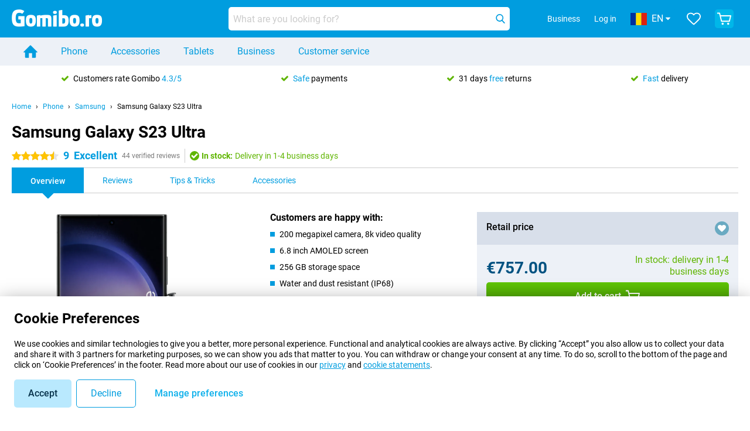

--- FILE ---
content_type: text/html; charset=UTF-8
request_url: https://www.gomibo.ro/en/samsung-galaxy-s23-ultra-eu
body_size: 33689
content:
<!DOCTYPE html>

<html lang="en-RO" data-lang="en">
	<head>
		
						<title data-react-helmet="true">Samsung Galaxy S23 Ultra  - buy - Gomibo.ro</title>

			
				<meta http-equiv="Content-Type" content="text/html; charset=UTF-8" data-react-helmet="true">
				<meta http-equiv="X-UA-Compatible" content="IE=edge" data-react-helmet="true">

				<meta name="author" content="Gomibo.ro" data-react-helmet="true">
				<meta name="copyright" content="&copy; Gomibo.ro" data-react-helmet="true">
				<meta name="viewport" content="width=device-width, initial-scale=1" data-react-helmet="true">
				<meta name="format-detection" content="telephone=no" data-react-helmet="true">

				<meta name="google-site-verification" content="TvBeIyAFVVs_hVEQKqVUUEVnS6z23d06wqhdX3KgngM" data-react-helmet="true">

				<meta name="description" content="Order the Samsung Galaxy S23 Ultra  ✓ SIM free ✓ Order before 23:30 for next-day delivery ✓ Free returns up to 31 days" data-react-helmet="true">
				<meta name="robots" content="index,follow" data-react-helmet="true">
				<link rel="canonical" href="https://www.gomibo.ro/en/samsung-galaxy-s23-ultra-eu" data-react-helmet="true">
			
			
					<link data-react-helmet="true" rel="alternate" href="https://www.gomibo.de/samsung-galaxy-s23-ultra-eu" hreflang="de-de">
					<link data-react-helmet="true" rel="alternate" href="https://www.gomibo.at/samsung-galaxy-s23-ultra-eu" hreflang="de-at">
					<link data-react-helmet="true" rel="alternate" href="https://www.gomibo.ie/samsung-galaxy-s23-ultra-eu" hreflang="en-ie">
					<link data-react-helmet="true" rel="alternate" href="https://www.gomibo.be/nl/samsung-galaxy-s23-ultra-eu" hreflang="nl-be">
					<link data-react-helmet="true" rel="alternate" href="https://www.gomibo.be/fr/samsung-galaxy-s23-ultra-eu" hreflang="fr-be">
					<link data-react-helmet="true" rel="alternate" href="https://www.gomibo.co.uk/samsung-galaxy-s23-ultra-eu" hreflang="en-gb">
					<link data-react-helmet="true" rel="alternate" href="https://www.gomibo.se/en/samsung-galaxy-s23-ultra-eu" hreflang="en-se">
					<link data-react-helmet="true" rel="alternate" href="https://www.gomibo.se/samsung-galaxy-s23-ultra-eu" hreflang="sv-se">
					<link data-react-helmet="true" rel="alternate" href="https://www.gomibo.ch/de/samsung-galaxy-s23-ultra-eu" hreflang="de-ch">
					<link data-react-helmet="true" rel="alternate" href="https://www.gomibo.ch/en/samsung-galaxy-s23-ultra-eu" hreflang="en-ch">
					<link data-react-helmet="true" rel="alternate" href="https://www.gomibo.ch/it/samsung-galaxy-s23-ultra-eu" hreflang="it-ch">
					<link data-react-helmet="true" rel="alternate" href="https://www.gomibo.ch/fr/samsung-galaxy-s23-ultra-eu" hreflang="fr-ch">
					<link data-react-helmet="true" rel="alternate" href="https://www.gomibo.fi/en/samsung-galaxy-s23-ultra-eu" hreflang="en-fi">
					<link data-react-helmet="true" rel="alternate" href="https://www.gomibo.fi/samsung-galaxy-s23-ultra-eu" hreflang="fi-fi">
					<link data-react-helmet="true" rel="alternate" href="https://www.gomibo.pl/en/samsung-galaxy-s23-ultra-eu" hreflang="en-pl">
					<link data-react-helmet="true" rel="alternate" href="https://www.gomibo.pl/samsung-galaxy-s23-ultra-eu" hreflang="pl-pl">
					<link data-react-helmet="true" rel="alternate" href="https://www.gomibo.it/en/samsung-galaxy-s23-ultra-eu" hreflang="en-it">
					<link data-react-helmet="true" rel="alternate" href="https://www.gomibo.it/samsung-galaxy-s23-ultra-eu" hreflang="it-it">
					<link data-react-helmet="true" rel="alternate" href="https://www.gomibo.es/en/samsung-galaxy-s23-ultra-eu" hreflang="en-es">
					<link data-react-helmet="true" rel="alternate" href="https://www.gomibo.es/samsung-galaxy-s23-ultra-eu" hreflang="es-es">
					<link data-react-helmet="true" rel="alternate" href="https://www.gomibo.cz/en/samsung-galaxy-s23-ultra-eu" hreflang="en-cz">
					<link data-react-helmet="true" rel="alternate" href="https://www.gomibo.cz/samsung-galaxy-s23-ultra-eu" hreflang="cs-cz">
					<link data-react-helmet="true" rel="alternate" href="https://www.gomibo.no/en/samsung-galaxy-s23-ultra-eu" hreflang="en-no">
					<link data-react-helmet="true" rel="alternate" href="https://www.gomibo.no/samsung-galaxy-s23-ultra-eu" hreflang="no-no">
					<link data-react-helmet="true" rel="alternate" href="https://www.gomibo.fr/en/samsung-galaxy-s23-ultra-eu" hreflang="en-fr">
					<link data-react-helmet="true" rel="alternate" href="https://www.gomibo.fr/samsung-galaxy-s23-ultra-eu" hreflang="fr-fr">
					<link data-react-helmet="true" rel="alternate" href="https://www.gomibo.dk/en/samsung-galaxy-s23-ultra-eu" hreflang="en-dk">
					<link data-react-helmet="true" rel="alternate" href="https://www.gomibo.dk/samsung-galaxy-s23-ultra-eu" hreflang="da-dk">
					<link data-react-helmet="true" rel="alternate" href="https://www.gomibo.gr/en/samsung-galaxy-s23-ultra-eu" hreflang="en-gr">
					<link data-react-helmet="true" rel="alternate" href="https://www.gomibo.hr/en/samsung-galaxy-s23-ultra-eu" hreflang="en-hr">
					<link data-react-helmet="true" rel="alternate" href="https://www.gomibo.cy/en/samsung-galaxy-s23-ultra-eu" hreflang="en-cy">
					<link data-react-helmet="true" rel="alternate" href="https://www.gomibo.ee/en/samsung-galaxy-s23-ultra-eu" hreflang="en-ee">
					<link data-react-helmet="true" rel="alternate" href="https://www.gomibo.hu/en/samsung-galaxy-s23-ultra-eu" hreflang="en-hu">
					<link data-react-helmet="true" rel="alternate" href="https://www.gomibo.lu/en/samsung-galaxy-s23-ultra-eu" hreflang="en-lu">
					<link data-react-helmet="true" rel="alternate" href="https://www.gomibo.lv/en/samsung-galaxy-s23-ultra-eu" hreflang="en-lv">
					<link data-react-helmet="true" rel="alternate" href="https://www.gomibo.lt/en/samsung-galaxy-s23-ultra-eu" hreflang="en-lt">
					<link data-react-helmet="true" rel="alternate" href="https://www.gomibo.mt/en/samsung-galaxy-s23-ultra-eu" hreflang="en-mt">
					<link data-react-helmet="true" rel="alternate" href="https://www.gomibo.pt/en/samsung-galaxy-s23-ultra-eu" hreflang="en-pt">
					<link data-react-helmet="true" rel="alternate" href="https://www.gomibo.pt/samsung-galaxy-s23-ultra-eu" hreflang="pt-pt">
					<link data-react-helmet="true" rel="alternate" href="https://www.gomibo.ro/en/samsung-galaxy-s23-ultra-eu" hreflang="en-ro">
					<link data-react-helmet="true" rel="alternate" href="https://www.gomibo.sk/en/samsung-galaxy-s23-ultra-eu" hreflang="en-sk">
					<link data-react-helmet="true" rel="alternate" href="https://www.gomibo.si/en/samsung-galaxy-s23-ultra-eu" hreflang="en-si">
			

			
									<link
						rel="preconnect"
						href="//bsimg.nl"
												data-react-helmet="true"
					>
									<link
						rel="preconnect"
						href="//www.google-analytics.com"
												data-react-helmet="true"
					>
									<link
						rel="preconnect"
						href="//www.googletagmanager.com"
												data-react-helmet="true"
					>
									<link
						rel="preconnect"
						href="//googleads.g.doubleclick.net"
													crossorigin
												data-react-helmet="true"
					>
									<link
						rel="preconnect"
						href="//connect.facebook.net"
													crossorigin
												data-react-helmet="true"
					>
									<link
						rel="preconnect"
						href="//www.facebook.com"
													crossorigin
												data-react-helmet="true"
					>
									<link
						rel="preconnect"
						href="//s3-eu-west-1.amazonaws.com"
													crossorigin
												data-react-helmet="true"
					>
				
									<link href="https://www.googletagmanager.com/gtag/js?id=G-NDDFM0LM1G" rel="preload" as="script">
				
									<script>
						(function(w, d, s, l, i, z) {
							w[l] = w[l] || [];
							w[l].push({
								'gtm.start': new Date().getTime(),
								event: 'gtm.js'
							});
							var f = d.getElementsByTagName(s)[0],
								j = d.createElement(s),
								dl = l != 'dataLayer' ? '&l=' + l : '';
							j.async = true;
							j.src = z + '/aabcona/gtm.js?id=' + i + dl;
							f.parentNode.insertBefore(j, f);
						})(window, document, 'script', 'dataLayer', 'GTM-N9PN429M', 'https://www.gomibo.ro');
					</script>
							

			
			
				<meta name="theme-color" content="#009ddf" data-react-helmet="true"> 				<link rel="icon" type="image/png" href="https://bsimg.nl/assets/img/shared/branding/gomibo_ro/favicon/favicon-96x96.png" sizes="96x96" data-react-helmet="true" />
				<link rel="icon" type="image/svg+xml" href="https://bsimg.nl/assets/img/shared/branding/gomibo_ro/favicon/favicon.svg" data-react-helmet="true" />
				<link rel="shortcut icon" href="https://bsimg.nl/assets/img/shared/branding/gomibo_ro/favicon/favicon.ico" data-react-helmet="true" />
				<link rel="apple-touch-icon" sizes="180x180" href="https://bsimg.nl/assets/img/shared/branding/gomibo_ro/favicon/apple-touch-icon.png" data-react-helmet="true" />
			

			
							

			
				<meta name="twitter:card" content="summary_large_image" data-react-helmet="true">
									<meta name="twitter:site" content="@gomibo" data-react-helmet="true">
							

			
				<meta property="og:locale" content="en_RO" data-react-helmet="true">
				<meta property="og:type" content="website" data-react-helmet="true">
				<meta property="og:site_name" content="Gomibo.ro" data-react-helmet="true">
				
					<meta property="og:url" content="https://www.gomibo.ro/en/samsung-galaxy-s23-ultra-eu" data-react-helmet="true">
					<meta property="og:title" content="Samsung Galaxy S23 Ultra  - buy" data-react-helmet="true">
					<meta property="og:description" content="Order the Samsung Galaxy S23 Ultra  ✓ SIM free ✓ Order before 23:30 for next-day delivery ✓ Free returns up to 31 days" data-react-helmet="true">
				
				
					<meta property="og:image" content="https://bsimg.nl/images/samsung-galaxy-s23-ultra-256gb-zwart-eu_10.png/YZneoe4IZ8Wxs2op-dPMJUseDi4%3D/fit-in/0x0/filters%3Aupscale%28%29" data-react-helmet="true">
					<meta property="og:image:secure_url" content="https://bsimg.nl/images/samsung-galaxy-s23-ultra-256gb-zwart-eu_10.png/YZneoe4IZ8Wxs2op-dPMJUseDi4%3D/fit-in/0x0/filters%3Aupscale%28%29" data-react-helmet="true">
					
						<meta property="og:image:width" content="325" data-react-helmet="true">
					
					
						<meta property="og:image:height" content="505" data-react-helmet="true">
					
				
			

			
			<script id="head_breadcrumbs" type="application/ld+json" data-react-helmet="true">
				{
    "@context": "https://schema.org",
    "@type": "BreadcrumbList",
    "itemListElement": [
        {
            "@type": "ListItem",
            "position": 1,
            "item": {
                "@id": "https://www.gomibo.ro/en/",
                "name": "Home"
            }
        },
        {
            "@type": "ListItem",
            "position": 2,
            "item": {
                "@id": "https://www.gomibo.ro/en/phone",
                "name": "Phone"
            }
        },
        {
            "@type": "ListItem",
            "position": 3,
            "item": {
                "@id": "https://www.gomibo.ro/en/phone/samsung",
                "name": "Samsung"
            }
        },
        {
            "@type": "ListItem",
            "position": 4,
            "item": {
                "@id": "https://www.gomibo.ro/en/samsung-galaxy-s23-ultra-eu",
                "name": "Samsung Galaxy S23 Ultra "
            }
        }
    ]
}
			</script>
		

			
			<script id="head_schema" type="application/ld+json" data-react-helmet="true">
				{
    "@context": "https://schema.org",
    "@type": "Product",
    "name": "Samsung Galaxy S23 Ultra 256GB S918 Black ",
    "image": [
        "https://bsimg.nl/images/samsung-galaxy-s23-ultra-256gb-zwart-eu_10.png/YZneoe4IZ8Wxs2op-dPMJUseDi4%3D/fit-in/0x0/filters%3Aupscale%28%29",
        "https://bsimg.nl/images/samsung-galaxy-s23-ultra-256gb-zwart-eu_2.png/NA_RMsDD688PdxXN0j7g74_qYZA%3D/fit-in/0x0/filters%3Aupscale%28%29",
        "https://bsimg.nl/images/samsung-galaxy-s23-ultra-256gb-zwart-eu_11.png/pVZNexV2e40pl398yYjYB5iIbLg%3D/fit-in/0x0/filters%3Aupscale%28%29",
        "https://bsimg.nl/images/samsung-galaxy-s23-ultra-256gb-zwart-eu_4.png/EKi13qHUebzp38L-B3fbFWzFGcg%3D/fit-in/0x0/filters%3Aupscale%28%29",
        "https://bsimg.nl/images/samsung-galaxy-s23-ultra-256gb-zwart-eu_5.png/0rRGgJKHUm75glf_NQ4hK83LWhk%3D/fit-in/0x0/filters%3Aupscale%28%29",
        "https://bsimg.nl/images/samsung-galaxy-s23-ultra-256gb-zwart-eu_12.png/Fl2O8zXwlWsuc45cAQbNb_H36y0%3D/fit-in/0x0/filters%3Aupscale%28%29",
        "https://bsimg.nl/images/samsung-galaxy-s23-ultra-256gb-zwart-eu_13.png/cDEGhIWJ4wQQgjM5iPxBKjN9vp0%3D/fit-in/0x0/filters%3Aupscale%28%29",
        "https://bsimg.nl/images/samsung-galaxy-s23-ultra-256gb-zwart-eu_8.png/xRQyAe-E62C-v7jyUBAc6Y0Hv98%3D/fit-in/0x0/filters%3Aupscale%28%29",
        "https://bsimg.nl/images/samsung-galaxy-s23-ultra-256gb-zwart-eu_9.png/9S-iRoeY-rhcEbyql0dzq0eYhOk%3D/fit-in/0x0/filters%3Aupscale%28%29",
        "https://bsimg.nl/images/samsung-galaxy-s23-ultra-256gb-zwart-eu_14.png/E-70Dn1kRzWzjSzERgzuPldNU8M%3D/fit-in/0x0/filters%3Aupscale%28%29"
    ],
    "url": "https://www.gomibo.ro/en/samsung-galaxy-s23-ultra-eu/256gb-s918-black",
    "description": "About the Samsung Galaxy S23 Ultra 256GB S918 Black : specifications, reviews, contracts, news, tips & tricks, frequently asked questions, accessories and order the product!",
    "gtin13": "8806094734355",
    "sku": "SM-S918BZKDEUB",
    "brand": {
        "@type": "Thing",
        "name": "Samsung"
    },
    "aggregateRating": {
        "@type": "AggregateRating",
        "ratingValue": 9,
        "reviewCount": 44,
        "bestRating": 10,
        "worstRating": 0
    },
    "offers": {
        "@type": "Offer",
        "priceCurrency": "EUR",
        "price": 757,
        "url": "https://www.gomibo.ro/en/samsung-galaxy-s23-ultra-eu/256gb-s918-black",
        "itemCondition": "https://schema.org/NewCondition",
        "availability": "https://schema.org/InStock",
        "seller": {
            "@type": "Organization",
            "name": "Gomibo.ro",
            "url": "https://www.gomibo.ro",
            "logo": "https://bsimg.nl/assets/img/shared/branding/gomibo_ro/social/share_logo.png",
            "email": "info@gomibo.ro",
            "telephone": "+31502103404"
        }
    }
}
			</script>
		

							<script>
					try {
						if (!/^(?!Windows).*Linux.*Android [0-9]+[0-9.]*/i.test(navigator.userAgent)) {
							var document_head = document.getElementsByTagName('head')[0];
							var fonts_css_link = document.createElement('link');
							fonts_css_link.rel = 'stylesheet';
							fonts_css_link.type = 'text/css';
							fonts_css_link.media = 'screen';
														fonts_css_link.href = "/assets/css/responsive/gomibo/fonts.css?57619e445f74a8f4813f54ec89280902";
							document_head.appendChild(fonts_css_link);
						}
					} catch (err) {
											}
				</script>
			
						<script type="module" src="/assets/react/vendor.js?83a006af8f74c55874ee"></script>
			<script type="module" src="/assets/react/commons.js?0b3a590ecd5fd4c095e7"></script>
			<script type="module" src="/assets/react/app.js?2ffdf2185549a607f0b5"></script>
			<script type="module" src="/assets/react/header.js?c5438dbd9849918a4b23"></script>
			
	<script type="module" src="/assets/react/productdetail.js?fb7792c9a8984489825d"></script>
	<link rel="preload" as="image" href="https://bsimg.nl/assets/img/shared/branding/gomibo_ro/logo/site_header.png">
			<link rel="preload" as="image" href="https://bsimg.nl/images/samsung-galaxy-s23-ultra-256gb-zwart-eu_10.png/BMnk-0IFbJ-Lb7VaPJY2fC86Nz0%3D/fit-in/257x400/filters%3Aformat%28png%29%3Aupscale%28%29" imagesrcset="https://bsimg.nl/images/samsung-galaxy-s23-ultra-256gb-zwart-eu_10.png/_h5ricnQzZkYYr-CEfu6gxTORyM%3D/fit-in/257x400/filters%3Aformat%28webp%29%3Aupscale%28%29 257w,https://bsimg.nl/images/samsung-galaxy-s23-ultra-256gb-zwart-eu_10.png/ddagCVvGiqlbWvQiFEfCkkHD13E%3D/fit-in/514x800/filters%3Aformat%28webp%29%3Aupscale%28%29 514w,https://bsimg.nl/images/samsung-galaxy-s23-ultra-256gb-zwart-eu_10.png/pE5Dn3vilRUSYdLqVFKFNLtEZ24%3D/fit-in/771x1200/filters%3Aformat%28webp%29%3Aupscale%28%29 771w" imagesizes="100vw">
	

						
						

    	<script data-name="windowVariable">window.allowSentry = "true"</script>
	<script data-name="windowVariable">window.deployedGitSha = "f2e0b4f075562f354fcc7eefc6e1c13e69052f0a"</script>
	<script data-name="windowVariable">window.sentryDsn = "https://748af9a1ce5f480290c68043c76a1ea2@sentry.belsimpel.nl/11"</script>
	<script data-name="windowVariable">window.staggeredVariations = "null"</script>



                        	<script data-name="windowVariable">window.translations = "[{\"en\":{\"\":\"\",\"%number_of_reviews% verified review\":[\"{count, plural,\",\"one {%number_of_reviews% verified review}\",\"other {%number_of_reviews% verified reviews}\",\"}\"],\"%number_of_stars% star\":[\"{count, plural,\",\"one {%number_of_stars% star}\",\"other {%number_of_stars% stars}\",\"}\"],\"(This review is) about [provider name]\\u0004about %provider_name%\":\"about %provider_name%\",\"(This review is) about the [variant name]\\u0004about the %variant_name%\":\"about the %variant_name%\",\"(excl. VAT)\":\"(excl. VAT)\",\"(provider dependent)\":\"(provider dependent)\",\"9701 DA\":\"9701 DA\",\"Add %product_name% to your shopping cart\":\"Add %product_name% to your shopping cart\",\"All news articles\":\"All news articles\",\"All pros & cons\":\"All pros & cons\",\"All reviews\":\"All reviews\",\"Buy a SIM Free %product_group_name%? The options:\":\"Buy a SIM Free %product_group_name%? The options:\",\"Buy the %product_group_name%? The options:\":\"Buy the %product_group_name%? The options:\",\"Capacity\":\"Capacity\",\"Capacity:\":\"Capacity:\",\"Change address\":\"Change address\",\"Check postal code\":\"Check postal code\",\"Choose your provider...\":\"Choose your provider...\",\"Colour\":\"Colour\",\"Colour and capacity\":\"Colour and capacity\",\"Colour and capacity:\":\"Colour and capacity:\",\"Colour:\":\"Colour:\",\"Complete description\":\"Complete description\",\"Con\":\"Con\",\"Condition:\":\"Condition:\",\"Confirm\":\"Confirm\",\"Delivery time\":\"Delivery time\",\"Detailed specifications\":\"Detailed specifications\",\"Device upfront\":\"Device upfront\",\"Enter your email address\":\"Enter your email address\",\"Estimated retail price\":\"Estimated retail price\",\"Everything about %provider% and your contract\":\"Everything about %provider% and your contract\",\"Everything about the %product_group_name%\":\"Everything about the %product_group_name%\",\"Excl. VAT\":\"Excl. VAT\",\"Go straight to:\":\"Go straight to:\",\"Hide compatible products\":\"Hide compatible products\",\"House number\":\"House number\",\"House number:\":\"House number:\",\"How are our reviews created?\":\"How are our reviews created?\",\"I recommend this product\":\"I recommend this product\",\"Icon %name%\":\"Icon %name%\",\"In stock\":\"In stock\",\"In stock:\":\"In stock:\",\"Incl. VAT\":\"Incl. VAT\",\"Information\":\"Information\",\"Keep me updated\":\"Keep me updated\",\"Language:\":\"Language:\",\"Loading...\":\"Loading...\",\"More information\":\"More information\",\"More videos\":\"More videos\",\"News article contains a video\":\"News article contains a video\",\"No reviews yet\":\"No reviews yet\",\"Not in stock\":\"Not in stock\",\"Not in stock %clr_grey_dark%%plain%at this store %with_provider% %end_plain%%end_clr_grey_dark%\":\"Not in stock %clr_grey_dark%%plain%at this store %with_provider% %end_plain%%end_clr_grey_dark%\",\"Not in stock %clr_grey_dark%%plain%at this store%end_plain%%end_clr_grey_dark%\":\"Not in stock %clr_grey_dark%%plain%at this store%end_plain%%end_clr_grey_dark%\",\"Order\":\"Order\",\"Play video\":\"Play video\",\"Postal code\":\"Postal code\",\"Postal code:\":\"Postal code:\",\"Price\":\"Price\",\"Pro\":\"Pro\",\"Provider-dependent delivery time\":\"Provider-dependent delivery time\",\"Rate this review with a \'thumbs down\'\":\"Rate this review with a \'thumbs down\'\",\"Rate this review with a \'thumbs up\'\":\"Rate this review with a \'thumbs up\'\",\"Repairability index\":\"Repairability index\",\"Retail price\":\"Retail price\",\"Scroll down for more information\":\"Scroll down for more information\",\"See terms and conditions for special offers\":\"See terms and conditions for special offers\",\"Select your bundle:\":\"Select your bundle:\",\"Show all compatible products (%amount%)\":\"Show all compatible products (%amount%)\",\"Something went wrong while saving your rating. Please try again in a few minutes.\":\"Something went wrong while saving your rating. Please try again in a few minutes.\",\"Sort by:\":\"Sort by:\",\"Special Offer:\":\"Special Offer:\",\"Storage\":\"Storage\",\"Store availability\":\"Store availability\",\"Store:\":[\"{count, plural,\",\"one {Store:}\",\"other {Stores:}\",\"}\"],\"Suffix\":\"Suffix\",\"The %product_name% is compatible to use in combination with the following phones and tablets.\":\"The %product_name% is compatible to use in combination with the following phones and tablets.\",\"The benefits of ordering at %domain_name%\":\"The benefits of ordering at %domain_name%\",\"Tip!\":\"Tip!\",\"Video\":\"Video\",\"Video:\":\"Video:\",\"View all outlets\":\"View all outlets\",\"View frequencies\":\"View frequencies\",\"You cannot re-rate this review\":\"You cannot re-rate this review\",\"Your email address\":\"Your email address\",\"a\":\"a\",\"excl. VAT\":\"excl. VAT\",\"from:\":\"from:\"}},{\"en\":{\"\":\"\",\"%current_provider% continues as %new_provider%\":\"%current_provider% continues as %new_provider%\",\"%number% result\":[\"{count, plural,\",\"one {%number% result}\",\"other {%number% results}\",\"}\"],\"(excl. VAT)\":\"(excl. VAT)\",\"Adapter cable\":\"Adapter cable\",\"Add another %device%\":\"Add another %device%\",\"Additional customer benefit\":\"Additional customer benefit\",\"All %count% filters\":\"All %count% filters\",\"All options\":\"All options\",\"Amount\":\"Amount\",\"Audio cable\":\"Audio cable\",\"Battery case\":\"Battery case\",\"Bike holders\":\"Bike holders\",\"Black speakers\":\"Black speakers\",\"Bluetooth\":\"Bluetooth\",\"Both\":\"Both\",\"Built-in GPS\":\"Built-in GPS\",\"Calculation example\":\"Calculation example\",\"Car chargers\":\"Car chargers\",\"Car holders\":\"Car holders\",\"Change or reset your filters for more results\":\"Change or reset your filters for more results\",\"Charges telephone\":\"Charges telephone\",\"Cheapest tablets\":\"Cheapest tablets\",\"Check out the best offer for your phone number\":\"Check out the best offer for your phone number\",\"Check out your loyalty discount at your provider\":\"Check out your loyalty discount at your provider\",\"Clear\":\"Clear\",\"Click on the product image for more information.\":\"Click on the product image for more information.\",\"Clip holders\":\"Clip holders\",\"Close\":\"Close\",\"Contract length\":\"Contract length\",\"Costs per term\":\"Costs per term\",\"Data cable\":\"Data cable\",\"Device name\":\"Device name\",\"Do you get a loyalty discount?\":\"Do you get a loyalty discount?\",\"Do you get a loyalty or family discount with %brand_name%?\":\"Do you get a loyalty or family discount with %brand_name%?\",\"Do you want more information about the European standard form and paying in instalments?\":\"Do you want more information about the European standard form and paying in instalments?\",\"Don\'t know what you want?\":\"Don\'t know what you want?\",\"Done in 2 minutes.\":\"Done in 2 minutes.\",\"Dual SIM\":\"Dual SIM\",\"Filter\":\"Filter\",\"Filter %device_type%\":\"Filter %device_type%\",\"Filter contracts\":\"Filter contracts\",\"Filters:\":\"Filters:\",\"Find the best deals\":\"Find the best deals\",\"Find your ideal %device%\":\"Find your ideal %device%\",\"First select your\":\"First select your\",\"Fixed debit interest rate\":\"Fixed debit interest rate\",\"For fitness\":\"For fitness\",\"For men\":\"For men\",\"For women\":\"For women\",\"Get your hands on the %device_name% right now.\":\"Get your hands on the %device_name% right now.\",\"Grid\":\"Grid\",\"HDMI cable\":\"HDMI cable\",\"Hardened glass\":\"Hardened glass\",\"Hide filters\":\"Hide filters\",\"In ear\":\"In ear\",\"Leave blank to view all results\":\"Leave blank to view all results\",\"Less options\":\"Less options\",\"Lightning cable\":\"Lightning cable\",\"Lightning connector\":\"Lightning connector\",\"List\":\"List\",\"MobielWerkt B.V. acts as an intermediary for different providers, acts as an exempt intermediary for the Finance B.V. of the chosen provider, and does not give advice about the device loan.\":\"MobielWerkt B.V. acts as an intermediary for different providers, acts as an exempt intermediary for the Finance B.V. of the chosen provider, and does not give advice about the device loan.\",\"More information\":\"More information\",\"Multipoint pairing\":\"Multipoint pairing\",\"No products were found\":\"No products were found\",\"No products were found.\":\"No products were found.\",\"Noise cancelling\":\"Noise cancelling\",\"Noise filtering\":\"Noise filtering\",\"Orders can be placed from 4 months before the end of your current contract.\":\"Orders can be placed from 4 months before the end of your current contract.\",\"Over ear\":\"Over ear\",\"Personal offers\":\"Personal offers\",\"Price\":\"Price\",\"Product\":\"Product\",\"Products\":\"Products\",\"Quick charging\":\"Quick charging\",\"Read it here.\":\"Read it here.\",\"Read less\":\"Read less\",\"Read more...\":\"Read more...\",\"Reset\":\"Reset\",\"Reset all filters.\":\"Reset all filters.\",\"See which discounts and extras you can get\":\"See which discounts and extras you can get\",\"Select the products that are already active on your address, and see which benefits you\'ll get:\":\"Select the products that are already active on your address, and see which benefits you\'ll get:\",\"Select your %device%\":\"Select your %device%\",\"Show %number% result\":[\"{count, plural,\",\"one {Show %number% result}\",\"other {Show %number% results}\",\"}\"],\"Sort\":\"Sort\",\"Sort by:\":\"Sort by:\",\"Stock\":\"Stock\",\"The device loan is a form of non-revolving purchase financing by the Finance B.V. of the chosen partner.\":\"The device loan is a form of non-revolving purchase financing by the Finance B.V. of the chosen partner.\",\"This table contains a calculation for a device loan and the price per month as an example.\":\"This table contains a calculation for a device loan and the price per month as an example.\",\"Tip!\":\"Tip!\",\"Total credit amount\":\"Total credit amount\",\"Total device costs\":\"Total device costs\",\"Transparent cases\":\"Transparent cases\",\"USB-C connection\":\"USB-C connection\",\"USB-C connector\":\"USB-C connector\",\"Undo filters\":\"Undo filters\",\"Up to \\u20ac100,-\":\"Up to \\u20ac100,-\",\"Upfront payment\":\"Upfront payment\",\"Water resistant\":\"Water resistant\",\"Which products are already registered to your address?\":\"Which products are already registered to your address?\",\"White headphones\":\"White headphones\",\"Wireless\":\"Wireless\",\"Wireless chargers\":\"Wireless chargers\",\"Wireless charging\":\"Wireless charging\",\"With GPS\":\"With GPS\",\"You can upgrade or switch!\":\"You can upgrade or switch!\",\"You will need to determine whether the device loan fits your personal circumstances.\":\"You will need to determine whether the device loan fits your personal circumstances.\",\"You\'ll always keep %phone_number% for free.\":\"You\'ll always keep %phone_number% for free.\",\"Your %current_provider% contract has been converted to a %new_provider% contract. Do you want to upgrade your current contract? Then you can upgrade your %new_provider% contract via %brand_name%.\":\"Your %current_provider% contract has been converted to a %new_provider% contract. Do you want to upgrade your current contract? Then you can upgrade your %new_provider% contract via %brand_name%.\",\"Your current contract\'s end date:\":\"Your current contract\'s end date:\",\"current provider\":\"current provider\"}},{\"en\":{\"\":\"\",\"%bold%Please note!%end_bold% Certain products have been removed from your favourites list because they are no longer available or the bundle has changed.\":\"%bold%Please note!%end_bold% Certain products have been removed from your favourites list because they are no longer available or the bundle has changed.\",\"%contract_duration_in_months% month\":[\"{count, plural,\",\"one {%contract_duration_in_months% month}\",\"other {%contract_duration_in_months% months}\",\"}\"],\"%credit% prepaid credit\":\"%credit% prepaid credit\",\"%number% options selected\":\"%number% options selected\",\"%number_of_items% item\":[\"{count, plural,\",\"one {%number_of_items% item}\",\"other {%number_of_items% items}\",\"}\"],\"%number_of_orders% pending order\":[\"{count, plural,\",\"one {%number_of_orders% pending order}\",\"other {%number_of_orders% pending orders}\",\"}\"],\"%number_of_reviews% review\":[\"{count, plural,\",\"one {%number_of_reviews% review}\",\"other {%number_of_reviews% reviews}\",\"}\"],\"%number_of_reviews% verified review\":[\"{count, plural,\",\"one {%number_of_reviews% verified review}\",\"other {%number_of_reviews% verified reviews}\",\"}\"],\"%number_of_stars% star\":[\"{count, plural,\",\"one {%number_of_stars% star}\",\"other {%number_of_stars% stars}\",\"}\"],\"%provider_name% Data Only contract\":\"%provider_name% Data Only contract\",\"%provider_name% Data Only upgrade\":\"%provider_name% Data Only upgrade\",\"%provider_name% Sim Only contract\":\"%provider_name% Sim Only contract\",\"%provider_name% Sim Only contract - Young\":\"%provider_name% Sim Only contract - Young\",\"%provider_name% Sim Only upgrade\":\"%provider_name% Sim Only upgrade\",\"%provider_name% Sim Only upgrade - Young\":\"%provider_name% Sim Only upgrade - Young\",\"%provider_name% contract\":\"%provider_name% contract\",\"%provider_name% contract - Young\":\"%provider_name% contract - Young\",\"%provider_name% upgrade\":\"%provider_name% upgrade\",\"%provider_name% upgrade - Young\":\"%provider_name% upgrade - Young\",\"(excl. VAT):\":\"(excl. VAT):\",\"1 year\":\"1 year\",\"2 year\":\"2 year\",\"3-in-1 SIM card\":\"3-in-1 SIM card\",\"A letter with a simple step-by-step plan is included with the delivered SIM card. We will transfer your own phone number to your new SIM card on the same day that you perform these steps.\":\"A letter with a simple step-by-step plan is included with the delivered SIM card. We will transfer your own phone number to your new SIM card on the same day that you perform these steps.\",\"A verification token has been sent to your email address. Fill in this verification token to log in.\":\"A verification token has been sent to your email address. Fill in this verification token to log in.\",\"Accessories made for the %device_name% - Recommended by our experts\":\"Accessories made for the %device_name% - Recommended by our experts\",\"Add %product_name% to your shopping cart\":\"Add %product_name% to your shopping cart\",\"Add products to your favourites by clicking on \":\"Add products to your favourites by clicking on \",\"Add to your favourites\":\"Add to your favourites\",\"Added\":\"Added\",\"Added to your shopping cart\":\"Added to your shopping cart\",\"After %amount% month:\":[\"{count, plural,\",\"one {After %amount% month:}\",\"other {After %amount% months:}\",\"}\"],\"All options\":\"All options\",\"Already have an account?\":\"Already have an account?\",\"Amount\":\"Amount\",\"Amount:\":\"Amount:\",\"Are you staying with the same provider?\":\"Are you staying with the same provider?\",\"As the name suggests, you\'ll receive 3 sizes in 1.\":\"As the name suggests, you\'ll receive 3 sizes in 1.\",\"At home or at work:\":\"At home or at work:\",\"At home, at work, or via PostNL pick-up point:\":\"At home, at work, or via PostNL pick-up point:\",\"Business\":\"Business\",\"By entering your details, you agree to our privacy statement.\":\"By entering your details, you agree to our privacy statement.\",\"Cable connection\":\"Cable connection\",\"Can you transfer %number%?\":\"Can you transfer %number%?\",\"Change shopping cart\":\"Change shopping cart\",\"Check now\":\"Check now\",\"Check other data\":\"Check other data\",\"Check with %current_provider% if you can already take or renew %phone_number% and see your personal discount\":\"Check with %current_provider% if you can already take or renew %phone_number% and see your personal discount\",\"Check with %current_provider% whether you can already upgrade or transfer %phone_number%:\":\"Check with %current_provider% whether you can already upgrade or transfer %phone_number%:\",\"Choose your bundle\":\"Choose your bundle\",\"Choose your provider...\":\"Choose your provider...\",\"Choose your upgrade\":\"Choose your upgrade\",\"Clear entered value\":\"Clear entered value\",\"Click on the link in the email to activate your account.\":\"Click on the link in the email to activate your account.\",\"Click on the link in the email to reset your password.\":\"Click on the link in the email to reset your password.\",\"Close\":\"Close\",\"Close this message\":\"Close this message\",\"Confirm\":\"Confirm\",\"Confirm that this is you\":\"Confirm that this is you\",\"Continue\":\"Continue\",\"Continue shopping\":\"Continue shopping\",\"Contract:\":\"Contract:\",\"Copper connection\":\"Copper connection\",\"Create a new password for\":\"Create a new password for\",\"Create account\":\"Create account\",\"Create password\":\"Create password\",\"Credit after registration at the provider.\":\"Credit after registration at the provider.\",\"DSL connection\":\"DSL connection\",\"Date of birth\":\"Date of birth\",\"Delete\":\"Delete\",\"Detailed information\":\"Detailed information\",\"Device payment:\":\"Device payment:\",\"Device upfront\":\"Device upfront\",\"Didn\'t receive an email? Please check your spam folder, or request the verification email again by\":\"Didn\'t receive an email? Please check your spam folder, or request the verification email again by\",\"Didn\'t receive an email? Please check your spam folder, or request the verification email again in %time% seconds.\":\"Didn\'t receive an email? Please check your spam folder, or request the verification email again in %time% seconds.\",\"Do you get a loyalty discount?\":\"Do you get a loyalty discount?\",\"Do you keep getting this message? Please try again in a couple of minutes.\":\"Do you keep getting this message? Please try again in a couple of minutes.\",\"Do you want to save your favourites and be able to view them again at a later time?\":\"Do you want to save your favourites and be able to view them again at a later time?\",\"Don\'t have an account yet?\":\"Don\'t have an account yet?\",\"Don\'t lose sight of your favourites!\":\"Don\'t lose sight of your favourites!\",\"Don\'t worry - free 31-day return period\":\"Don\'t worry - free 31-day return period\",\"Done in 2 minutes.\":\"Done in 2 minutes.\",\"Email address\":\"Email address\",\"Enter your current phone number\":\"Enter your current phone number\",\"Enter your email address so we can send you an email to activate your account.\":\"Enter your email address so we can send you an email to activate your account.\",\"Enter your email address so we can send you an email to reset your password.\":\"Enter your email address so we can send you an email to reset your password.\",\"Excl. VAT\":\"Excl. VAT\",\"Expected delivery time:\":\"Expected delivery time:\",\"External shop reviews\":\"External shop reviews\",\"Featured deal!\":\"Featured deal!\",\"Fiber connection\":\"Fiber connection\",\"Find and select your model\":\"Find and select your model\",\"First month from %old_price% per month now only:\":[\"{count, plural,\",\"one {First month from %old_price% per month now only:}\",\"other {First %discount_period% months from %old_price% per month now only:}\",\"}\"],\"First month:\":[\"{count, plural,\",\"one {First month:}\",\"other {First %amount% months:}\",\"}\"],\"For questions or persisting problems, you can always reach us via\":\"For questions or persisting problems, you can always reach us via\",\"For your %provider% contract\":\"For your %provider% contract\",\"Forgot your password?\":\"Forgot your password?\",\"Free insurance against misuse\":\"Free insurance against misuse\",\"From the moment that your number is transferred to %provider_name%, your old contract will be cancelled.\":\"From the moment that your number is transferred to %provider_name%, your old contract will be cancelled.\",\"From the moment that your number is transferred, your old contract will be cancelled.\":\"From the moment that your number is transferred, your old contract will be cancelled.\",\"Get a loyalty discount! Which products are already registered to your address?\":\"Get a loyalty discount! Which products are already registered to your address?\",\"Hide\":\"Hide\",\"House number\":\"House number\",\"Imperative\\u0004Log in\":\"Log in\",\"Imperative\\u0004create an account.\":\"create an account.\",\"In order to qualify for the loyalty discount of %selector%, you need more %provider% products.\":\"In order to qualify for the loyalty discount of %selector%, you need more %provider% products.\",\"In stock\":\"In stock\",\"In the meantime, you\'ll be able to use your old SIM card.\":\"In the meantime, you\'ll be able to use your old SIM card.\",\"Incl. VAT\":\"Incl. VAT\",\"Invalid address.\":\"Invalid address.\",\"Invalid date of birth.\":\"Invalid date of birth.\",\"It doesn\'t matter which provider you\'ve chosen.\":\"It doesn\'t matter which provider you\'ve chosen.\",\"Leave blank to view all results\":\"Leave blank to view all results\",\"Less options\":\"Less options\",\"Loading...\":\"Loading...\",\"Log in\":\"Log in\",\"Log in to %brand_name%\":\"Log in to %brand_name%\",\"Log in with your order number\":\"Log in with your order number\",\"Login\":\"Login\",\"Long per month\\u0004Total per month:\":\"Total per month:\",\"Medium\":\"Medium\",\"Micro SIM card\":\"Micro SIM card\",\"Mini SIM card\":\"Mini SIM card\",\"Minimum 8 characters\":\"Minimum 8 characters\",\"Minimum age of contracts is 18 years. Is the contract in the name of your parent(s)? Fill in the details that are known to the provider.\":\"Minimum age of contracts is 18 years. Is the contract in the name of your parent(s)? Fill in the details that are known to the provider.\",\"Monthly terminable\":\"Monthly terminable\",\"More information\":\"More information\",\"Most new smartphones use this type of SIM card.\":\"Most new smartphones use this type of SIM card.\",\"Nano SIM card\":\"Nano SIM card\",\"New contract\":\"New contract\",\"New:\":\"New:\",\"Next\":\"Next\",\"No connection charge and done in 2 minutes.\":\"No connection charge and done in 2 minutes.\",\"No double charges\":\"No double charges\",\"No email address has been entered.\":\"No email address has been entered.\",\"No results found\":\"No results found\",\"No results found.\":\"No results found.\",\"No reviews yet\":\"No reviews yet\",\"Not in stock\":\"Not in stock\",\"Number Transfer Guarantee\":\"Number Transfer Guarantee\",\"Number of items:\":\"Number of items:\",\"On the number transfer date, your number will be transferred to your new SIM card.\":\"On the number transfer date, your number will be transferred to your new SIM card.\",\"One-off %provider% connection charge, charged on the first invoice:\":\"One-off %provider% connection charge, charged on the first invoice:\",\"Oops, an error occurred!\":\"Oops, an error occurred!\",\"Order\":\"Order\",\"Order now\":\"Order now\",\"Order number\":\"Order number\",\"Order number:\":\"Order number:\",\"Outlet devices\":\"Outlet devices\",\"Outlet from %span%%price%%end_span%\":\"Outlet from %span%%price%%end_span%\",\"Password\":\"Password\",\"Password for %brand_name%\":\"Password for %brand_name%\",\"Per MB:\":\"Per MB:\",\"Per min: %cost% (to landline)\":\"Per min: %cost% (to landline)\",\"Per min: %cost% (to mobile phone)\":\"Per min: %cost% (to mobile phone)\",\"Per text:\":\"Per text:\",\"Pick up in a %brand_name% store: free of charge\":\"Pick up in a %brand_name% store: free of charge\",\"Postal code\":\"Postal code\",\"Pre-order\":\"Pre-order\",\"Previous\":\"Previous\",\"Price\":\"Price\",\"Price details:\":\"Price details:\",\"Price prepaid SIM card:\":\"Price prepaid SIM card:\",\"Price replacement SIM card:\":\"Price replacement SIM card:\",\"Proceed to checkout\":\"Proceed to checkout\",\"Ready\":\"Ready\",\"Receive your new phone tomorrow.\":\"Receive your new phone tomorrow.\",\"Register\":\"Register\",\"Register at %brand_name%\":\"Register at %brand_name%\",\"Remove from your favourites\":\"Remove from your favourites\",\"Resend activation link\":\"Resend activation link\",\"SIM card type:\":\"SIM card type:\",\"SIM card with %credit% prepaid credit\":\"SIM card with %credit% prepaid credit\",\"Save money with Sim Only or choose a new device.\":\"Save money with Sim Only or choose a new device.\",\"Seamless transfer\":\"Seamless transfer\",\"Search\":\"Search\",\"Select the products that are already active on your address, besides your current phone subscription, and immediately check out the extra benefits you\'ll receive.\":\"Select the products that are already active on your address, besides your current phone subscription, and immediately check out the extra benefits you\'ll receive.\",\"Select the products that, in addition to your current order, are already active at your address:\":\"Select the products that, in addition to your current order, are already active at your address:\",\"Select your current network\":\"Select your current network\",\"Select your current provider\":\"Select your current provider\",\"Send email\":\"Send email\",\"Shipping fees:\":\"Shipping fees:\",\"Short per month\\u0004Total per month:\":\"Total per month:\",\"Show\":\"Show\",\"Sign up for an email notification when this product comes back in stock\":\"Sign up for an email notification when this product comes back in stock\",\"Skip check\":\"Skip check\",\"Something went wrong. Our colleagues were automatically notified of the problem.\":\"Something went wrong. Our colleagues were automatically notified of the problem.\",\"Stock:\":\"Stock:\",\"Strength:\":\"Strength:\",\"Strong\":\"Strong\",\"Suffix\":\"Suffix\",\"The %bold%%product_name%%end_bold% has been added to your shopping cart\":\"The %bold%%product_name%%end_bold% has been added to your shopping cart\",\"The email address and password combination is not registered with us. Did you\":\"The email address and password combination is not registered with us. Did you\",\"The email address you entered is not valid. Please check whether the email address contains an @, a period, and no spacing.\":\"The email address you entered is not valid. Please check whether the email address contains an @, a period, and no spacing.\",\"The following sizes are included:\":\"The following sizes are included:\",\"The link has expired. Click on the button below to receive a new email to reset your password.\":\"The link has expired. Click on the button below to receive a new email to reset your password.\",\"The link to activate your account has expired. Enter your email address to receive a new activation link.\":\"The link to activate your account has expired. Enter your email address to receive a new activation link.\",\"The order number you entered is not valid.\":\"The order number you entered is not valid.\",\"The password you entered contains invalid characters.\":\"The password you entered contains invalid characters.\",\"The password you entered is too long.\":\"The password you entered is too long.\",\"The password you entered is too short.\":\"The password you entered is too short.\",\"The requested order could not be found.\":\"The requested order could not be found.\",\"Then choose an upgrade.\":\"Then choose an upgrade.\",\"There have been too many unsuccessful attempts. Please try again in a couple of minutes.\":\"There have been too many unsuccessful attempts. Please try again in a couple of minutes.\",\"There have been too many unsuccessful login attempts. Please try again in a couple of minutes.\":\"There have been too many unsuccessful login attempts. Please try again in a couple of minutes.\",\"These are your benefits:\":\"These are your benefits:\",\"This is the biggest type of SIM card and it is not used in smartphones.\":\"This is the biggest type of SIM card and it is not used in smartphones.\",\"This is the smallest type of SIM card.\":\"This is the smallest type of SIM card.\",\"This size is sometimes used in older smartphones.\":\"This size is sometimes used in older smartphones.\",\"This way, you won\'t face double charges.\":\"This way, you won\'t face double charges.\",\"Tip!\":\"Tip!\",\"To shopping cart\":\"To shopping cart\",\"Transfer service\":\"Transfer service\",\"Unknown SIM card type\":\"Unknown SIM card type\",\"Until the transfer date, your old provider will make sure you can use your number under the old terms and conditions.\":\"Until the transfer date, your old provider will make sure you can use your number under the old terms and conditions.\",\"Upfront payment device:\":\"Upfront payment device:\",\"Upgrade\":\"Upgrade\",\"Upgrade contract\":\"Upgrade contract\",\"Upgrade with a new phone now!\":\"Upgrade with a new phone now!\",\"Valid in the %country_name%:\":\"Valid in the %country_name%:\",\"Verification Token\":\"Verification Token\",\"Via a PostNL pick-up point:\":\"Via a PostNL pick-up point:\",\"View all terms and conditions before using in %country_name%.\":\"View all terms and conditions before using in %country_name%.\",\"View details\":\"View details\",\"Want to transfer to %provider_name%?\":\"Want to transfer to %provider_name%?\",\"Want to transfer to a different provider?\":\"Want to transfer to a different provider?\",\"We check the end date for every order, so you\'ll never pay double costs.\":\"We check the end date for every order, so you\'ll never pay double costs.\",\"We guarantee that you\'ll always be able to keep your mobile phone number.\":\"We guarantee that you\'ll always be able to keep your mobile phone number.\",\"We guarantee that you\'ll always be able to keep your phone number.\":\"We guarantee that you\'ll always be able to keep your phone number.\",\"We need these to display your personalized offer\":\"We need these to display your personalized offer\",\"We will make sure to cancel your current contract for you.\":\"We will make sure to cancel your current contract for you.\",\"We will transfer your number for free\":\"We will transfer your number for free\",\"We\'ll find out for you!\":\"We\'ll find out for you!\",\"We\'re checking with %provider% whether you can already upgrade or transfer %phone_number%.\":\"We\'re checking with %provider% whether you can already upgrade or transfer %phone_number%.\",\"We\'ve sent you an email\":\"We\'ve sent you an email\",\"Weak\":\"Weak\",\"Welcome back!\":\"Welcome back!\",\"What are you looking for?\":\"What are you looking for?\",\"Which phone number do you want to keep?\":\"Which phone number do you want to keep?\",\"With a %name% contract:\":\"With a %name% contract:\",\"With a 3-in-1 SIM card, you can choose the right size for your phone yourself.\":\"With a 3-in-1 SIM card, you can choose the right size for your phone yourself.\",\"With our transfer service, we\'ll take care of everything!\":\"With our transfer service, we\'ll take care of everything!\",\"Within 10 business days following your application, you will receive a message with your fixed transfer date.\":\"Within 10 business days following your application, you will receive a message with your fixed transfer date.\",\"Yes, keep %phone_number% %underline%Change%end_underline%\":\"Yes, keep %phone_number% %underline%Change%end_underline%\",\"You can already order 4 months before your %current_provider% contract expires.\":\"You can already order 4 months before your %current_provider% contract expires.\",\"You can also reset your password.\":\"You can also reset your password.\",\"You can always upgrade or transfer your phone number starting 4 months before the end date of your contract.\":\"You can always upgrade or transfer your phone number starting 4 months before the end date of your contract.\",\"You can decide when\":\"You can decide when\",\"You can find the order number in the order confirmation email.\":\"You can find the order number in the order confirmation email.\",\"You can upgrade at %provider%.\":\"You can upgrade at %provider%.\",\"You can upgrade early at %provider%.\":\"You can upgrade early at %provider%.\",\"You can upgrade or switch!\":\"You can upgrade or switch!\",\"You can upgrade!\":\"You can upgrade!\",\"You don\'t have favourite products yet\":\"You don\'t have favourite products yet\",\"You submitted too many requests in a short time period. Please try again later.\":\"You submitted too many requests in a short time period. Please try again later.\",\"You submitted too many requests in a short time period. We\'ve sent you an email. Please check your inbox or spam folder. Haven\'t received an email? Please try again later.\":\"You submitted too many requests in a short time period. We\'ve sent you an email. Please check your inbox or spam folder. Haven\'t received an email? Please try again later.\",\"You won\'t have to do this yourself.\":\"You won\'t have to do this yourself.\",\"You\'ll always keep %phone_number% for free.\":\"You\'ll always keep %phone_number% for free.\",\"You\'ll keep your own phone number\":\"You\'ll keep your own phone number\",\"You\'ll receive a new phone number\":\"You\'ll receive a new phone number\",\"You\'ll receive an email with the outcome.\":\"You\'ll receive an email with the outcome.\",\"Your account hasn\'t been activated yet\":\"Your account hasn\'t been activated yet\",\"Your account is protected with two-factor authentication.\":\"Your account is protected with two-factor authentication.\",\"Your date of birth can\'t be in the future.\":\"Your date of birth can\'t be in the future.\",\"Your details are secure. We use them to check the end date of your contract with %provider%.\":\"Your details are secure. We use them to check the end date of your contract with %provider%.\",\"Your favourite accessories\":\"Your favourite accessories\",\"Your favourite contracts at home\":\"Your favourite contracts at home\",\"Your favourite devices\":\"Your favourite devices\",\"Your favourite devices with a contract\":\"Your favourite devices with a contract\",\"Your favourite sim only contracts\":\"Your favourite sim only contracts\",\"Your old contract will be cancelled\":\"Your old contract will be cancelled\",\"and\":\"and\",\"business\":\"business\",\"device\":[\"{count, plural,\",\"one {device}\",\"other {devices}\",\"}\"],\"forget your password?\":\"forget your password?\",\"logging in.\":\"logging in.\",\"or\":\"or\",\"phone\":[\"{count, plural,\",\"one {phone}\",\"other {phones}\",\"}\"],\"price details\":\"price details\",\"router\":[\"{count, plural,\",\"one {router}\",\"other {routers}\",\"}\"],\"tablet\":[\"{count, plural,\",\"one {tablet}\",\"other {tablets}\",\"}\"],\"valid in the\":\"valid in the\",\"with %subscription_name%\":\"with %subscription_name%\",\"with telephone number %phone_number%\":\"with telephone number %phone_number%\"}},{\"en\":{\"\":\"\",\"%bold% %review_site_name% %end_bold% visitors rate %brand_name% with a %bold% %review_score% %end_bold%\":\"%bold% %review_site_name% %end_bold% visitors rate %brand_name% with a %bold% %review_score% %end_bold%\",\"%brand_name% news feed: The latest news about phones, contracts and much more\":\"%brand_name% news feed: The latest news about phones, contracts and much more\",\"%number_of_customers% customers ordered the %group_name% yesterday!\":\"%number_of_customers% customers ordered the %group_name% yesterday!\",\"Accept all\":\"Accept all\",\"Activate account\":\"Activate account\",\"Back\":\"Back\",\"Close\":\"Close\",\"Cookie Preferences\":\"Cookie Preferences\",\"Decline all\":\"Decline all\",\"Do you keep getting this message?\":\"Do you keep getting this message?\",\"For questions or persisting problems, you can always reach us via email:\":\"For questions or persisting problems, you can always reach us via email:\",\"Imprint\":\"Imprint\",\"Information\":\"Information\",\"Log in to %brand_name%\":\"Log in to %brand_name%\",\"Our colleagues were automatically notified of the problem.\":\"Our colleagues were automatically notified of the problem.\",\"Please try again in a couple of minutes.\":\"Please try again in a couple of minutes.\",\"Popular device\":\"Popular device\",\"Register at %brand_name%\":\"Register at %brand_name%\",\"Register at %brand_name% Business\":\"Register at %brand_name% Business\",\"Save choice\":\"Save choice\",\"Set password\":\"Set password\",\"Something didn\'t go quite right here\":\"Something didn\'t go quite right here\",\"Something went wrong on the page.\":\"Something went wrong on the page.\",\"We use cookies and similar technologies to give you a better, more personal experience. Functional and analytical cookies are always active. By clicking \\u201cAccept\\u201d you also allow us to collect your data and share it with 3 partners for marketing purposes, so we can show you ads that matter to you. You can withdraw or change your consent at any time. To do so, scroll to the bottom of the page and click on \\u2018Cookie Preferences\\u2019 in the footer. Read more about our use of cookies in our %open_privacy_link%privacy%close_privacy_link% and %open_cookie_link%cookie statements%close_cookie_link%.\":\"We use cookies and similar technologies to give you a better, more personal experience. Functional and analytical cookies are always active. By clicking \\u201cAccept\\u201d you also allow us to collect your data and share it with 3 partners for marketing purposes, so we can show you ads that matter to you. You can withdraw or change your consent at any time. To do so, scroll to the bottom of the page and click on \\u2018Cookie Preferences\\u2019 in the footer. Read more about our use of cookies in our %open_privacy_link%privacy%close_privacy_link% and %open_cookie_link%cookie statements%close_cookie_link%.\",\"Your favourites\":\"Your favourites\"}},{\"en\":{\"\":\"\",\"%brand_name% logo\":\"%brand_name% logo\",\"Accept\":\"Accept\",\"Available languages:\":\"Available languages:\",\"Back\":\"Back\",\"Be careful! Borrowing money costs money\":\"Be careful! Borrowing money costs money\",\"Cancel\":\"Cancel\",\"Change country to %country%\":\"Change country to %country%\",\"Change to %country%\":\"Change to %country%\",\"Close\":\"Close\",\"Cookie Preferences\":\"Cookie Preferences\",\"Country:\":\"Country:\",\"Decline\":\"Decline\",\"Earlier\":\"Earlier\",\"Language:\":\"Language:\",\"Log in\":\"Log in\",\"Log in to %brand_name%\":\"Log in to %brand_name%\",\"Log out\":\"Log out\",\"Manage preferences\":\"Manage preferences\",\"Menu\":\"Menu\",\"My account\":\"My account\",\"New\":\"New\",\"Notifications\":\"Notifications\",\"Pay attention:\":\"Pay attention:\",\"Select your country and language\":\"Select your country and language\",\"Select your country:\":\"Select your country:\",\"This means the VAT rate and the shipping fees may change.\":\"This means the VAT rate and the shipping fees may change.\",\"To shopping cart\":\"To shopping cart\",\"View\":\"View\",\"We use cookies and similar technologies to give you a better, more personal experience. Functional and analytical cookies are always active. By clicking \\u201cAccept\\u201d you also allow us to collect your data and share it with 3 partners for marketing purposes, so we can show you ads that matter to you. You can withdraw or change your consent at any time. To do so, scroll to the bottom of the page and click on \\u2018Cookie Preferences\\u2019 in the footer. Read more about our use of cookies in our %open_privacy_link%privacy%close_privacy_link% and %open_cookie_link%cookie statements%close_cookie_link%.\":\"We use cookies and similar technologies to give you a better, more personal experience. Functional and analytical cookies are always active. By clicking \\u201cAccept\\u201d you also allow us to collect your data and share it with 3 partners for marketing purposes, so we can show you ads that matter to you. You can withdraw or change your consent at any time. To do so, scroll to the bottom of the page and click on \\u2018Cookie Preferences\\u2019 in the footer. Read more about our use of cookies in our %open_privacy_link%privacy%close_privacy_link% and %open_cookie_link%cookie statements%close_cookie_link%.\",\"You are going to change your delivery address to a different country.\":\"You are going to change your delivery address to a different country.\",\"You don\'t have any new notifications.\":\"You don\'t have any new notifications.\",\"You don\'t have any notifications.\":\"You don\'t have any notifications.\",\"Your favourites\":\"Your favourites\",\"beta\":\"beta\"}},{\"en\":{\"\":\"\",\"*Delivery times do not apply to all products or shipping methods:\":\"*Delivery times do not apply to all products or shipping methods:\",\"About %domain_name%\":\"About %domain_name%\",\"Cancel contract\":\"Cancel contract\",\"Careers at %brand_name%\":\"Careers at %brand_name%\",\"Certificates, payment methods, delivery service partners\":\"Certificates, payment methods, delivery service partners\",\"Complaints\":\"Complaints\",\"Cookie Preferences\":\"Cookie Preferences\",\"Customer service closed\":\"Customer service closed\",\"Customer service open every day from 09:00 hours\":\"Customer service open every day from 09:00 hours\",\"Customer service will %bold%open today%end_bold% at %opening_time% hours\":\"Customer service will %bold%open today%end_bold% at %opening_time% hours\",\"Customer service will be %bold%open %next_open_day%%end_bold% at %opening_time% hours\":\"Customer service will be %bold%open %next_open_day%%end_bold% at %opening_time% hours\",\"From now on, you will receive the %brand_name% newsletter on %bold%%nowrap%%email_address%%end_nowrap%%end_bold%.\":\"From now on, you will receive the %brand_name% newsletter on %bold%%nowrap%%email_address%%end_nowrap%%end_bold%.\",\"I want to subscribe\":\"I want to subscribe\",\"Imprint\":\"Imprint\",\"Legal footer\":\"Legal footer\",\"News\":\"News\",\"Our customer service desk is %bold%open%end_bold% until %closing_time%\":\"Our customer service desk is %bold%open%end_bold% until %closing_time%\",\"Partnered providers\":\"Partnered providers\",\"Partners\":\"Partners\",\"Prices exclude shipping costs.\":\"Prices exclude shipping costs.\",\"Prices mentioned on this page include VAT unless otherwise stated.\":\"Prices mentioned on this page include VAT unless otherwise stated.\",\"Privacy\":\"Privacy\",\"Social media\":\"Social media\",\"Subscribe to our newsletter\":\"Subscribe to our newsletter\",\"Terms and conditions\":\"Terms and conditions\",\"Your email address\":\"Your email address\",\"Your email address has been saved.\":\"Your email address has been saved.\",\"more information.\":\"more information.\"}},{\"en\":{\"\":\"\",\"Delete history\":\"Delete history\",\"Recently viewed products\":\"Recently viewed products\"}}]"</script>



	<script data-name="windowVariable">window.htmlLang = "en-RO"</script>
	<script data-name="windowVariable">window.localizationLanguages = "[{\"id\":119,\"iso639_1\":\"en\",\"iso639_2\":\"eng\",\"name\":\"English\",\"native_name\":\"English\",\"display_shortname\":\"EN\",\"beta\":false}]"</script>
	<script data-name="windowVariable">window.localizationSelectedLanguage = "{\"id\":119,\"iso639_1\":\"en\",\"iso639_2\":\"eng\",\"name\":\"English\",\"native_name\":\"English\",\"display_shortname\":\"EN\",\"beta\":false}"</script>
	<script data-name="windowVariable">window.localizationLanguageSelector = "lang"</script>
	<script data-name="windowVariable">window.localizationSelectedShippingCountry = "{\"id\":\"190\",\"iso3166alpha2\":\"RO\",\"name\":\"Romania\",\"flag_url\":\"https:\\/\\/bsimg.nl\\/assets\\/img\\/shared\\/flags\\/svg\\/4x3\\/ro.svg\"}"</script>
	<script data-name="windowVariable">window.localizationPreventAutoPopup = 0</script>
	<script data-name="windowVariable">window.localizationHasAutoPopped = "false"</script>



        		<script data-name="windowVariable">window.googleAnalytics = "{\"should_send_pageview\":true,\"pagedata\":{\"type\":\"GsmDetail\",\"brand\":\"Samsung\",\"is_business\":false},\"product_data\":{\"id\":\"129484\",\"name\":\"Samsung Galaxy S23 Ultra 256GB S918 Black \",\"shortName\":\"samsung-galaxy-s23-ultra-256gb-zwart-eu\",\"hardwareType\":\"phone\",\"brand\":\"Samsung\",\"pageType\":\"product\",\"totalValue\":757}}"</script>
        		<script data-name="windowVariable">window.facebookRemarketing = "{\"event_name\":\"ViewContent\",\"data\":{\"content_ids\":[\"129484\"],\"content_name\":\"Samsung Galaxy S23 Ultra 256GB S918 Black \",\"content_type\":\"product\",\"value\":757,\"currency\":\"EUR\"}}"</script>
        		<script data-name="windowVariable">window.openGraph = "{\"url\":\"https:\\/\\/www.gomibo.ro\\/en\\/samsung-galaxy-s23-ultra-eu\",\"title\":\"Samsung Galaxy S23 Ultra  - buy\",\"description\":\"Order the Samsung Galaxy S23 Ultra  \\u2713 SIM free \\u2713 Order before 23:30 for next-day delivery \\u2713 Free returns up to 31 days\",\"image\":{\"url\":\"https:\\/\\/bsimg.nl\\/images\\/samsung-galaxy-s23-ultra-256gb-zwart-eu_10.png\\/YZneoe4IZ8Wxs2op-dPMJUseDi4%3D\\/fit-in\\/0x0\\/filters%3Aupscale%28%29\",\"height\":\"505\",\"width\":\"325\"}}"</script>
    


	<script data-name="windowVariable">window.absData = "{\"experiment_abntrrpl\":{\"id\":\"645\",\"short_name\":\"abntrrpl\",\"is_running\":false,\"variation_index\":1},\"experiment_apntuico\":{\"id\":\"593\",\"short_name\":\"apntuico\",\"is_running\":false,\"variation_index\":0},\"experiment_bbq\":{\"id\":\"397\",\"short_name\":\"bbq\",\"is_running\":false,\"variation_index\":0},\"experiment_bcmru\":{\"id\":\"612\",\"short_name\":\"bcmru\",\"is_running\":false,\"variation_index\":0},\"experiment_bisst\":{\"id\":\"562\",\"short_name\":\"bisst\",\"is_running\":false,\"variation_index\":0},\"experiment_cbfbd\":{\"id\":\"582\",\"short_name\":\"cbfbd\",\"is_running\":false,\"variation_index\":1},\"experiment_cedsc\":{\"id\":\"588\",\"short_name\":\"cedsc\",\"is_running\":false,\"variation_index\":1},\"experiment_chifogde\":{\"id\":\"586\",\"short_name\":\"chifogde\",\"is_running\":false,\"variation_index\":1},\"experiment_ciandspsfshv3\":{\"id\":\"636\",\"short_name\":\"ciandspsfshv3\",\"is_running\":false,\"variation_index\":1},\"experiment_ciandspsfsoghv3\":{\"id\":\"638\",\"short_name\":\"ciandspsfsoghv3\",\"is_running\":false,\"variation_index\":1},\"experiment_ciandspsfsogv3\":{\"id\":\"637\",\"short_name\":\"ciandspsfsogv3\",\"is_running\":false,\"variation_index\":1},\"experiment_ciandspsfsv3\":{\"id\":\"635\",\"short_name\":\"ciandspsfsv3\",\"is_running\":false,\"variation_index\":1},\"experiment_crscb\":{\"id\":\"577\",\"short_name\":\"crscb\",\"is_running\":false,\"variation_index\":0},\"experiment_csamolfpatv3\":{\"id\":\"634\",\"short_name\":\"csamolfpatv3\",\"is_running\":false,\"variation_index\":1},\"experiment_csbiv3\":{\"id\":\"623\",\"short_name\":\"csbiv3\",\"is_running\":false,\"variation_index\":0},\"experiment_etafgde\":{\"id\":\"584\",\"short_name\":\"etafgde\",\"is_running\":false,\"variation_index\":1},\"experiment_HHNSGD\":{\"id\":\"610\",\"short_name\":\"HHNSGD\",\"is_running\":false,\"variation_index\":0},\"experiment_honatcob\":{\"id\":\"601\",\"short_name\":\"honatcob\",\"is_running\":false,\"variation_index\":1},\"experiment_ibl\":{\"id\":\"592\",\"short_name\":\"ibl\",\"is_running\":false,\"variation_index\":0},\"experiment_icrm\":{\"id\":\"575\",\"short_name\":\"icrm\",\"is_running\":false,\"variation_index\":0},\"experiment_kycrim1a2\":{\"id\":\"639\",\"short_name\":\"kycrim1a2\",\"is_running\":true,\"variation_index\":0},\"experiment_mtbocitu\":{\"id\":\"596\",\"short_name\":\"mtbocitu\",\"is_running\":false,\"variation_index\":0},\"experiment_pcncfb\":{\"id\":\"643\",\"short_name\":\"pcncfb\",\"is_running\":true,\"variation_index\":1},\"experiment_pdbd\":{\"id\":\"569\",\"short_name\":\"pdbd\",\"is_running\":false,\"variation_index\":0},\"experiment_rcbg\":{\"id\":\"599\",\"short_name\":\"rcbg\",\"is_running\":false,\"variation_index\":0},\"experiment_rcopu\":{\"id\":\"591\",\"short_name\":\"rcopu\",\"is_running\":false,\"variation_index\":0},\"experiment_sknf\":{\"id\":\"613\",\"short_name\":\"sknf\",\"is_running\":true,\"variation_index\":1},\"experiment_spoisl\":{\"id\":\"585\",\"short_name\":\"spoisl\",\"is_running\":false,\"variation_index\":1},\"experiment_tsofctsctitop\":{\"id\":\"640\",\"short_name\":\"tsofctsctitop\",\"is_running\":false,\"variation_index\":1},\"experiment_uuopog\":{\"id\":\"597\",\"short_name\":\"uuopog\",\"is_running\":false,\"variation_index\":0},\"experiment_cssv2\":{\"id\":\"370\",\"short_name\":\"cssv2\",\"is_running\":false,\"variation_index\":1},\"experiment_mpoiitbbv2\":{\"id\":\"318\",\"short_name\":\"mpoiitbbv2\",\"is_running\":false,\"variation_index\":1},\"experiment_nfbdar\":{\"id\":\"598\",\"short_name\":\"nfbdar\",\"is_running\":false,\"variation_index\":1}}"</script>
	<script data-name="windowVariable">window.assetsUrl = "https://bsimg.nl/assets"</script>
	<script data-name="windowVariable">window.breadcrumbData = "[]"</script>
	<script data-name="windowVariable">window.cartCount =0</script>
	<script data-name="windowVariable">window.country = "{\"id\":\"190\",\"iso3166alpha2\":\"RO\",\"name\":\"Romania\",\"flag_url\":\"https:\\/\\/bsimg.nl\\/assets\\/img\\/shared\\/flags\\/svg\\/4x3\\/ro.svg\"}"</script>
	<script data-name="windowVariable">window.showCustomerServiceOpeningHours = "true"</script>
	<script data-name="windowVariable">window.customerServiceOpeninghours = "{\"main_nav\":\"<span class=\\\"cs_status_icon open\\\"><\\/span>Our customer service desk is <span class=\\\"cs_status_text open\\\">open<\\/span> until <span class=\\\"cs_status_time\\\">18.00<\\/span>\",\"feature_bar\":\"<span class=\\\"cs_status_icon open\\\"><\\/span>Our customer service desk is <span class=\\\"cs_status_text open\\\">open<\\/span> until <span class=\\\"cs_status_time\\\">18.00<\\/span>\",\"footer\":\"<span class=\\\"cs_status_icon open\\\"><\\/span>Our customer service desk is <span class=\\\"cs_status_text open\\\">open<\\/span> until <span class=\\\"cs_status_time\\\">18.00<\\/span>\",\"data\":{\"current_status\":\"open\",\"is_open\":true,\"time_open_today\":null,\"time_closed_today\":\"18.00\",\"day_open_next\":null,\"time_open_next\":null,\"time_closed_next\":null,\"fallback_text\":null}}"</script>
	<script data-name="windowVariable">window.csrfToken = "BoM5N5GhuOKPuiIs9H6ermLOC2m0g7i221R7n5jVvP4"</script>
	<script data-name="windowVariable">window.favouritesIds = "[]"</script>
	<script data-name="windowVariable">window.footerMenuObject = "[{\"title\":\"Popular smartphones\",\"url\":\"\\/en\\/phone\",\"class\":\"\",\"visible\":1,\"children\":[{\"title\":\"Apple iPhone 17\",\"url\":\"\\/en\\/apple-iphone-17-eu\",\"class\":\"\",\"visible\":1,\"children\":[]},{\"title\":\"Apple iPhone 16\",\"url\":\"\\/en\\/apple-iphone-16-eu\",\"class\":\"\",\"visible\":1,\"children\":[]},{\"title\":\"Samsung Galaxy S25\",\"url\":\"\\/en\\/samsung-galaxy-s25-eu\",\"class\":\"\",\"visible\":1,\"children\":[]},{\"title\":\"Samsung Galaxy A56 5G\",\"url\":\"\\/en\\/samsung-galaxy-a56-5g-eu\",\"class\":\"\",\"visible\":1,\"children\":[]},{\"title\":\"Google Pixel 9a\",\"url\":\"\\/en\\/google-pixel-9a-eu\",\"class\":\"\",\"visible\":1,\"children\":[]},{\"title\":\"Motorola Edge 60 Pro\",\"url\":\"\\/en\\/motorola-edge-60-pro\",\"class\":\"\",\"visible\":1,\"children\":[]},{\"title\":\"Samsung Galaxy A17 5G\",\"url\":\"\\/en\\/samsung-galaxy-a17-5g\",\"class\":\"\",\"visible\":1,\"children\":[]}]},{\"title\":\"Phones\",\"url\":\"\\/en\\/phone\",\"class\":\"\",\"visible\":1,\"children\":[{\"title\":\"Apple smartphones\",\"url\":\"\\/en\\/phone\\/apple\",\"class\":\"\",\"visible\":1,\"children\":[]},{\"title\":\"Samsung smartphones\",\"url\":\"\\/en\\/phone\\/samsung\",\"class\":\"\",\"visible\":1,\"children\":[]},{\"title\":\"OnePlus smartphones\",\"url\":\"\\/en\\/phone\\/oneplus\",\"class\":\"\",\"visible\":1,\"children\":[]},{\"title\":\"Motorola smartphones\",\"url\":\"\\/en\\/phone\\/motorola\",\"class\":\"\",\"visible\":1,\"children\":[]},{\"title\":\"Google smartphones\",\"url\":\"\\/en\\/phone\\/nokia\",\"class\":\"\",\"visible\":1,\"children\":[]}]},{\"title\":\"Tablets\",\"url\":\"\\/en\\/tablet\",\"class\":\"\",\"visible\":1,\"children\":[{\"title\":\"Apple tablets\",\"url\":\"\\/en\\/tablet\\/apple\",\"class\":\"\",\"visible\":1,\"children\":[]},{\"title\":\"Samsung tablets\",\"url\":\"\\/en\\/tablet\\/samsung\",\"class\":\"\",\"visible\":1,\"children\":[]},{\"title\":\"Xiaomi tablets\",\"url\":\"\\/en\\/tablet\\/xiaomi\",\"class\":\"\",\"visible\":1,\"children\":[]},{\"title\":\"Honor tablets\",\"url\":\"\\/en\\/tablet\\/honor\",\"class\":\"\",\"visible\":1,\"children\":[]},{\"title\":\"OnePlus tablets\",\"url\":\"\\/en\\/tablet\\/oneplus\",\"class\":\"\",\"visible\":1,\"children\":[]}]},{\"title\":\"Accessories\",\"url\":\"\\/en\\/accessories\",\"class\":\"\",\"visible\":1,\"children\":[{\"title\":\"Cases\",\"url\":\"\\/en\\/cases\",\"class\":\"\",\"visible\":1,\"children\":[]},{\"title\":\"Screenprotectors\",\"url\":\"\\/en\\/screenprotectors\",\"class\":\"\",\"visible\":1,\"children\":[]},{\"title\":\"Chargers\",\"url\":\"\\/en\\/chargers\",\"class\":\"\",\"visible\":1,\"children\":[]},{\"title\":\"Earbuds\",\"url\":\"\\/en\\/earbuds\",\"class\":\"\",\"visible\":1,\"children\":[]},{\"title\":\"Headphones\",\"url\":\"\\/en\\/headphones\",\"class\":\"\",\"visible\":1,\"children\":[]},{\"title\":\"Smartwatches\",\"url\":\"\\/en\\/smartwatches\",\"class\":\"\",\"visible\":1,\"children\":[]},{\"title\":\"All accessories\",\"url\":\"\\/en\\/accessories\",\"class\":\"\",\"visible\":1,\"children\":[]}]},{\"title\":\"Customer service\",\"url\":\"\\/en\\/customer-service\",\"class\":\"\",\"visible\":1,\"children\":[{\"title\":\"Payment\",\"url\":\"\\/en\\/customer-service\\/order\\/payment\",\"class\":\"\",\"visible\":1,\"children\":[]},{\"title\":\"Order status\",\"url\":\"\\/en\\/my-account\",\"class\":\"\",\"visible\":1,\"children\":[]},{\"title\":\"Delivery time\",\"url\":\"\\/en\\/customer-service\\/delivery-time\",\"class\":\"\",\"visible\":1,\"children\":[]},{\"title\":\"Shipment\",\"url\":\"\\/en\\/customer-service\\/shipping\",\"class\":\"\",\"visible\":1,\"children\":[]},{\"title\":\"Exchanges & Cancellations\",\"url\":\"\\/en\\/customer-service\\/aftersales\\/exchanges-cancellations\",\"class\":\"\",\"visible\":1,\"children\":[]},{\"title\":\"Warranty & Repair\",\"url\":\"\\/en\\/customer-service\\/aftersales\\/warranty-repairs\",\"class\":\"\",\"visible\":1,\"children\":[]}]},{\"title\":\"Business\",\"url\":null,\"class\":\"\",\"visible\":1,\"children\":[{\"title\":\"Gomibo Business\",\"url\":\"\\/en\\/business\",\"class\":\"\",\"visible\":1,\"children\":[]},{\"title\":\"Register as a business customer\",\"url\":\"\\/en\\/business\\/registration\",\"class\":\"\",\"visible\":1,\"children\":[]}]},{\"title\":\"Gomibo\",\"url\":\"\\/en\\/\",\"class\":\"\",\"visible\":1,\"children\":[{\"title\":\"About Gomibo\",\"url\":\"\\/en\\/customer-service\\/about-gomibo\",\"class\":\"\",\"visible\":1,\"children\":[]},{\"title\":\"Our software\",\"url\":\"https:\\/\\/www.gomiboplatforms.com\\/\",\"class\":\"\",\"visible\":1,\"children\":[]},{\"title\":\"Privacy policy\",\"url\":\"\\/en\\/privacy-policy\",\"class\":\"\",\"visible\":1,\"children\":[]}]}]"</script>
	<script data-name="windowVariable">window.headerMenuObject = "[{\"title\":\"Home\",\"url\":\"\\/en\\/\",\"class\":\"ntm_item_home\",\"visible\":1,\"children\":[]},{\"title\":\"Phone\",\"url\":\"\\/en\\/phone\",\"class\":\"ntm_item_phone\",\"visible\":1,\"children\":[{\"title\":\"\",\"url\":null,\"class\":\"ntm_item_column less_whitespace\",\"visible\":1,\"children\":[{\"title\":\"Popular phones\",\"url\":\"\\/en\\/phone\",\"class\":\"ntm_item_title\",\"visible\":1,\"children\":[]},{\"title\":\"Apple iPhone 17\",\"url\":\"\\/en\\/apple-iphone-17-eu\",\"class\":\"\",\"visible\":1,\"children\":[]},{\"title\":\"Apple iPhone 16\",\"url\":\"\\/en\\/apple-iphone-16-eu\",\"class\":\"\",\"visible\":1,\"children\":[]},{\"title\":\"Samsung Galaxy S25\",\"url\":\"\\/en\\/samsung-galaxy-s25-eu\",\"class\":\"\",\"visible\":1,\"children\":[]},{\"title\":\"Samsung Galaxy A56\",\"url\":\"\\/en\\/samsung-galaxy-a56-5g-eu\",\"class\":\"\",\"visible\":1,\"children\":[]},{\"title\":\"Google Pixel 9a\",\"url\":\"\\/en\\/google-pixel-9a-eu\",\"class\":\"\",\"visible\":1,\"children\":[]},{\"title\":\"Popular brands\",\"url\":\"\\/en\\/phone\",\"class\":\"ntm_item_title\",\"visible\":1,\"children\":[]},{\"title\":\"Apple\",\"url\":\"\\/en\\/phone\\/apple\",\"class\":\"\",\"visible\":1,\"children\":[]},{\"title\":\"Samsung\",\"url\":\"\\/en\\/phone\\/samsung\",\"class\":\"\",\"visible\":1,\"children\":[]},{\"title\":\"Google\",\"url\":\"\\/en\\/phone\\/google\",\"class\":\"\",\"visible\":1,\"children\":[]},{\"title\":\"Xiaomi\",\"url\":\"\\/en\\/phone\\/xiaomi\",\"class\":\"\",\"visible\":1,\"children\":[]},{\"title\":\"Motorola\",\"url\":\"\\/en\\/phone\\/motorola\",\"class\":\"\",\"visible\":1,\"children\":[]}]},{\"title\":\"\",\"url\":null,\"class\":\"ntm_item_column less_whitespace\",\"visible\":1,\"children\":[{\"title\":\"All brands\",\"url\":\"\\/en\\/phone\",\"class\":\"ntm_item_title\",\"visible\":1,\"children\":[]},{\"title\":\"Apple\",\"url\":\"\\/en\\/phone\\/apple\",\"class\":\"\",\"visible\":1,\"children\":[]},{\"title\":\"Apple Refurbished\",\"url\":\"\\/en\\/phone\\/apple-refurbished\",\"class\":\"\",\"visible\":1,\"children\":[]},{\"title\":\"Asus\",\"url\":\"\\/en\\/phone\\/asus\",\"class\":\"\",\"visible\":1,\"children\":[]},{\"title\":\"Cat\",\"url\":\"\\/en\\/phone\\/cat\",\"class\":\"\",\"visible\":1,\"children\":[]},{\"title\":\"Crosscall\",\"url\":\"\\/en\\/phone\\/crosscall\",\"class\":\"\",\"visible\":1,\"children\":[]},{\"title\":\"Doro\",\"url\":\"\\/en\\/phone\\/doro\",\"class\":\"\",\"visible\":1,\"children\":[]},{\"title\":\"Emporia\",\"url\":\"\\/en\\/phone\\/emporia\",\"class\":\"\",\"visible\":1,\"children\":[]},{\"title\":\"Fairphone\",\"url\":\"\\/en\\/phone\\/fairphone\",\"class\":\"\",\"visible\":1,\"children\":[]},{\"title\":\"Fysic\",\"url\":\"\\/en\\/phone\\/fysic\",\"class\":\"\",\"visible\":1,\"children\":[]},{\"title\":\"Google\",\"url\":\"\\/en\\/phone\\/google\",\"class\":\"\",\"visible\":1,\"children\":[]}]},{\"title\":\"\",\"url\":null,\"class\":\"ntm_item_column less_whitespace\",\"visible\":1,\"children\":[{\"title\":\"HMD\",\"url\":\"\\/en\\/phone\\/hmd\",\"class\":\"\",\"visible\":1,\"children\":[]},{\"title\":\"Honor\",\"url\":\"\\/en\\/phone\\/honor\",\"class\":\"\",\"visible\":1,\"children\":[]},{\"title\":\"Maxcom\",\"url\":\"\\/en\\/phone\\/maxcom\",\"class\":\"\",\"visible\":1,\"children\":[]},{\"title\":\"Motorola\",\"url\":\"\\/en\\/phone\\/motorola\",\"class\":\"\",\"visible\":1,\"children\":[]},{\"title\":\"Nokia\",\"url\":\"\\/en\\/phone\\/nokia\",\"class\":\"\",\"visible\":1,\"children\":[]},{\"title\":\"Nothing\",\"url\":\"\\/en\\/phone\\/nothing\",\"class\":\"\",\"visible\":1,\"children\":[]},{\"title\":\"Nubia\",\"url\":\"\\/en\\/phone\\/nubia\",\"class\":\"\",\"visible\":1,\"children\":[]},{\"title\":\"OnePlus\",\"url\":\"\\/en\\/phone\\/oneplus\",\"class\":\"\",\"visible\":1,\"children\":[]},{\"title\":\"OPPO\",\"url\":\"\\/en\\/phone\\/oppo\",\"class\":\"\",\"visible\":1,\"children\":[]},{\"title\":\"Poco\",\"url\":\"\\/en\\/phone\\/poco\",\"class\":\"\",\"visible\":1,\"children\":[]}]},{\"title\":\"\",\"url\":null,\"class\":\"ntm_item_column less_whitespace\",\"visible\":1,\"children\":[{\"title\":\"Realme\",\"url\":\"\\/en\\/phone\\/realme\",\"class\":\"\",\"visible\":1,\"children\":[]},{\"title\":\"Samsung\",\"url\":\"\\/en\\/phone\\/samsung\",\"class\":\"\",\"visible\":1,\"children\":[]},{\"title\":\"Samsung Refurbished\",\"url\":\"\\/en\\/phone?brand=Samsung-Refurbished\",\"class\":\"\",\"visible\":1,\"children\":[]},{\"title\":\"Sonim\",\"url\":\"\\/en\\/phone\\/Sonim\",\"class\":\"\",\"visible\":1,\"children\":[]},{\"title\":\"Sony\",\"url\":\"\\/en\\/phone\\/sony\",\"class\":\"\",\"visible\":1,\"children\":[]},{\"title\":\"Vivo\",\"url\":\"\\/en\\/phone\\/vivo\",\"class\":\"\",\"visible\":1,\"children\":[]},{\"title\":\"Xiaomi\",\"url\":\"\\/en\\/phone\\/xiaomi\",\"class\":\"\",\"visible\":1,\"children\":[]},{\"title\":\"ZTE\",\"url\":\"\\/en\\/phone\\/ZTE\",\"class\":\"\",\"visible\":1,\"children\":[]},{\"title\":\"\",\"url\":null,\"class\":\"\",\"visible\":1,\"children\":[]},{\"title\":\"Outlet Phones\",\"url\":\"\\/en\\/phone?outlet_available%5B0%5D=yes\",\"class\":\"ntm_item_title\",\"visible\":1,\"children\":[]}]}]},{\"title\":\"Accessories\",\"url\":\"\\/en\\/accessories\",\"class\":\"ntm_item_accessories\",\"visible\":1,\"children\":[{\"title\":\"\",\"url\":null,\"class\":\"ntm_item_column less_whitespace\",\"visible\":1,\"children\":[{\"title\":\"All accessories\",\"url\":\"\\/en\\/accessories\",\"class\":\"ntm_item_title\",\"visible\":1,\"children\":[]},{\"title\":\"Activity trackers\",\"url\":\"\\/en\\/activity-trackers\",\"class\":\"\",\"visible\":1,\"children\":[]},{\"title\":\"Bluetooth speakers\",\"url\":\"\\/en\\/bluetooth-speakers\",\"class\":\"\",\"visible\":1,\"children\":[]},{\"title\":\"Docking stations\",\"url\":\"\\/en\\/docking-stations\",\"class\":\"\",\"visible\":1,\"children\":[]},{\"title\":\"Gadgets\",\"url\":\"\\/en\\/gadgets\",\"class\":\"\",\"visible\":1,\"children\":[]},{\"title\":\"Holders\",\"url\":\"\\/en\\/holders\",\"class\":\"\",\"visible\":1,\"children\":[]},{\"title\":\"Cases\",\"url\":\"\\/en\\/cases\",\"class\":\"\",\"visible\":1,\"children\":[]}]},{\"title\":\"\",\"url\":null,\"class\":\"ntm_item_column less_whitespace\",\"visible\":1,\"children\":[{\"title\":\"Earbuds\",\"url\":\"\\/en\\/earbuds\",\"class\":\"\",\"visible\":1,\"children\":[]},{\"title\":\"Cables\",\"url\":\"\\/en\\/cables\",\"class\":\"\",\"visible\":1,\"children\":[]},{\"title\":\"Headphones\",\"url\":\"\\/en\\/headphones\",\"class\":\"\",\"visible\":1,\"children\":[]},{\"title\":\"Chargers\",\"url\":\"\\/en\\/chargers\",\"class\":\"\",\"visible\":1,\"children\":[]},{\"title\":\"Powerbanks\",\"url\":\"\\/en\\/powerbanks\",\"class\":\"\",\"visible\":1,\"children\":[]},{\"title\":\"Screenprotectors\",\"url\":\"\\/en\\/screenprotectors\",\"class\":\"\",\"visible\":1,\"children\":[]}]},{\"title\":\"\",\"url\":null,\"class\":\"ntm_item_column less_whitespace\",\"visible\":1,\"children\":[{\"title\":\"Smartwatches\",\"url\":\"\\/en\\/smartwatches\",\"class\":\"\",\"visible\":1,\"children\":[]},{\"title\":\"Memory cards\",\"url\":\"\\/en\\/memory-cards\",\"class\":\"\",\"visible\":1,\"children\":[]},{\"title\":\"Stylus pens\",\"url\":\"\\/en\\/stylus-pens\",\"class\":\"\",\"visible\":1,\"children\":[]}]}]},{\"title\":\"Tablets\",\"url\":\"\\/en\\/tablet\",\"class\":\"ntm_item_tablet\",\"visible\":1,\"children\":[{\"title\":\"\",\"url\":null,\"class\":\"ntm_item_column\",\"visible\":1,\"children\":[{\"title\":\"Popular tablets\",\"url\":\"\\/en\\/tablet\",\"class\":\"ntm_item_title\",\"visible\":1,\"children\":[]},{\"title\":\"Apple iPad 2025 11\",\"url\":\"\\/en\\/apple-ipad-2025-11-wifi\",\"class\":\"\",\"visible\":1,\"children\":[]},{\"title\":\"Samsung Galaxy Tab A11+\",\"url\":\"\\/en\\/samsung-galaxy-tab-a11-plus-wifi\",\"class\":\"\",\"visible\":1,\"children\":[]},{\"title\":\"Honor MagicPad 2\",\"url\":\"\\/en\\/honor-magicpad-2-wifi\",\"class\":\"\",\"visible\":1,\"children\":[]},{\"title\":\"Apple iPad Air 2025 11\",\"url\":\"\\/en\\/apple-ipad-air-2025-11-wifi\",\"class\":\"\",\"visible\":1,\"children\":[]},{\"title\":\"Samsung Galaxy Tab S10 FE\",\"url\":\"\\/en\\/samsung-galaxy-tab-s10-fe-wifi\",\"class\":\"\",\"visible\":1,\"children\":[]},{\"title\":\"\",\"url\":null,\"class\":\"ntm_item_divider\",\"visible\":1,\"children\":[]}]},{\"title\":\"\",\"url\":null,\"class\":\"ntm_item_column\",\"visible\":1,\"children\":[{\"title\":\"All brands\",\"url\":\"\\/en\\/tablet\",\"class\":\"ntm_item_title\",\"visible\":1,\"children\":[]},{\"title\":\"Apple iPads\",\"url\":\"\\/en\\/tablet\\/apple\",\"class\":\"\",\"visible\":1,\"children\":[]},{\"title\":\"Honor tablets\",\"url\":\"\\/en\\/tablet\\/honor\",\"class\":\"\",\"visible\":1,\"children\":[]},{\"title\":\"Lenovo tablets\",\"url\":\"\\/en\\/tablet\\/lenovo\",\"class\":\"\",\"visible\":1,\"children\":[]}]},{\"title\":\"\",\"url\":null,\"class\":\"ntm_item_column\",\"visible\":1,\"children\":[{\"title\":\"OnePlus tablets\",\"url\":\"\\/en\\/tablet\\/oneplus\",\"class\":\"\",\"visible\":1,\"children\":[]},{\"title\":\"Samsung tablets\",\"url\":\"\\/en\\/tablet\\/samsung\",\"class\":\"\",\"visible\":1,\"children\":[]},{\"title\":\"Xiaomi tablets\",\"url\":\"\\/en\\/tablet\\/xiaomi\",\"class\":\"\",\"visible\":1,\"children\":[]}]}]},{\"title\":\"Business\",\"url\":\"\\/en\\/business\",\"class\":\"ntm_item_business\",\"visible\":1,\"children\":[]},{\"title\":\"Customer service\",\"url\":\"\\/en\\/customer-service\",\"class\":\"ntm_item_customer_service\",\"visible\":1,\"children\":[{\"title\":\"\",\"url\":null,\"class\":\"ntm_item_column\",\"visible\":1,\"children\":[{\"title\":\"Customer service\",\"url\":\"\\/en\\/customer-service\",\"class\":\"ntm_item_title\",\"visible\":1,\"children\":[]},{\"title\":\"Customer service\",\"url\":\"\\/en\\/customer-service\",\"class\":\"\",\"visible\":1,\"children\":[]},{\"title\":\"Questions about your device?\",\"url\":\"\\/en\\/my-account\\/orders\",\"class\":\"\",\"visible\":1,\"children\":[]}]},{\"title\":\"\",\"url\":null,\"class\":\"ntm_item_column\",\"visible\":1,\"children\":[{\"title\":\"After your order\",\"url\":\"\\/en\\/customer-service\",\"class\":\"ntm_item_title\",\"visible\":1,\"children\":[]},{\"title\":\"Status of your order\",\"url\":\"\\/en\\/my-account\\/latest-order\",\"class\":\"\",\"visible\":1,\"children\":[]},{\"title\":\"Shipment\",\"url\":\"\\/en\\/my-account\",\"class\":\"\",\"visible\":1,\"children\":[]},{\"title\":\"Exchanges & Cancellations\",\"url\":\"\\/en\\/customer-service\\/aftersales\\/exchanges-cancellations\",\"class\":\"\",\"visible\":1,\"children\":[]},{\"title\":\"Warranty & Repair\",\"url\":\"\\/en\\/customer-service\\/aftersales\\/warranty-repairs\",\"class\":\"\",\"visible\":1,\"children\":[]}]}]}]"</script>
	<script data-name="windowVariable">window.i18nUrlData = "{\"domain_name\":\"Gomibo.ro\",\"locale\":\"en_RO\",\"show_country_selection\":true,\"show_locale_selection\":false,\"is_production_environment\":true,\"tagline\":\"Gomibo.ro\",\"brand_image_short_name\":\"gomibo_ro\",\"display_base_url\":\"www.gomibo.ro\",\"base_url\":\"https:\\/\\/www.gomibo.ro\",\"page_urls\":{\"home\":\"\\/en\\/\",\"responsive\":{\"popup\":{\"product_info\":\"\\/en\\/product_info\",\"product_reviews\":\"\\/en\\/product_reviews\",\"provider_reviews\":\"\\/en\\/provider_reviews\",\"static_info\":{\"static_pages\":{\"stores\":null,\"terms_and_conditions\":\"\\/en\\/static_info\\/terms_and_conditions\",\"aftersales\":{\"packing_advice\":\"\\/en\\/static_info\\/packing-advice\"},\"partners\":{\"tulip_assist\":null},\"contracts\":{\"credit_table\":null,\"find_simcard_number\":null,\"number_transfer\":null},\"ordering\":{\"best_price_guarantee\":null,\"no_fuss\":null,\"anti_misuse_insurance\":null},\"info\":{\"files\":null,\"turn_off_find_my_iphone\":null},\"business_outlets\":null,\"return_electronic_device\":null}}},\"download\":{\"contract\":null,\"retour_label\":\"\\/en\\/download\\/return-label\"},\"business\":{\"home\":\"\\/en\\/business\",\"register\":\"\\/en\\/business\\/registration\",\"login\":\"\\/en\\/business\\/login\"},\"favourites\":\"\\/en\\/favourites\",\"news\":null,\"news_rss_feed\":null,\"coverage_map\":null,\"kyc_route\":null,\"compare_products\":null,\"toplists\":null},\"sieve\":{\"phone_only\":\"\\/en\\/phone\",\"phone_combo\":null,\"tablet_only\":\"\\/en\\/tablet\",\"tablet_combo\":null,\"sim_only\":null,\"data_only\":null,\"prepaid\":null,\"accessories\":{\"home\":\"\\/en\\/accessories\",\"earbuds\":\"\\/en\\/earbuds\",\"headphones\":\"\\/en\\/headphones\",\"smartwatches\":\"\\/en\\/smartwatches\"}},\"account\":{\"orderstatus\":\"\\/en\\/order-status\",\"login\":\"\\/en\\/login\",\"logout\":\"\\/en\\/logout\",\"register\":\"\\/en\\/registration\",\"register-promotion\":null,\"password_reset\":\"\\/en\\/login\\/password-settings\",\"password_reset_request\":\"\\/en\\/login\\/forgot-password\",\"activate_account\":\"\\/en\\/registration\\/activate-account\"},\"customer_account\":{\"base\":\"https:\\/\\/www.gomibo.ro\\/en\\/my-account\",\"order_detail\":\"https:\\/\\/www.gomibo.ro\\/en\\/my-account\\/order-detail\",\"return_route\":\"https:\\/\\/www.gomibo.ro\\/en\\/my-account\\/register-return\",\"customer_data\":\"https:\\/\\/www.gomibo.ro\\/en\\/my-account\\/details\"},\"checkout\":{\"base\":\"\\/en\\/shopping-cart\",\"order_base\":\"\\/en\\/order\",\"customer_details_step\":\"\\/en\\/shopping-cart\\/details\",\"payment_step\":\"\\/en\\/shopping-cart\\/payment\",\"shipment_step\":\"\\/en\\/shopping-cart\\/shipment\"},\"static_pages\":{\"customer_service\":\"\\/en\\/customer-service\",\"contact\":\"\\/en\\/contact\",\"stores\":null,\"imprints\":\"\\/en\\/imprint\",\"privacy_notice\":\"\\/en\\/privacy-policy\",\"terms_and_conditions\":\"\\/en\\/terms_and_conditions\",\"shipping\":\"\\/en\\/customer-service\\/shipping\",\"delivery_time\":\"\\/en\\/customer-service\\/delivery-time\",\"ordering\":{\"how_to_order\":\"\\/en\\/customer-service\\/order\\/how-to-order\",\"payment\":\"\\/en\\/customer-service\\/order\\/payment\",\"best_price_guarantee\":null},\"upgrade_and_switch\":{\"upgrade_helper\":null,\"what_is_my_end_date\":null},\"aftersales\":{\"exchanges_and_cancellations\":\"\\/en\\/customer-service\\/aftersales\\/exchanges-cancellations\",\"warranty_and_repairs\":\"\\/en\\/customer-service\\/aftersales\\/warranty-repairs\",\"solving_device_issues\":\"\\/en\\/customer-service\\/aftersales\\/solve-device-problems-yourself\"},\"partners\":{\"base\":\"\\/en\\/customer-service\\/partners\",\"tulip_assist\":null},\"contracts\":{\"what_to_send\":null,\"how_afm_works\":null,\"cancel_contract\":null,\"number_transfer\":null},\"about\":{\"base\":\"\\/en\\/customer-service\\/about-gomibo\",\"safety_and_privacy\":\"\\/en\\/customer-service\\/about-gomibo\\/security-privacy\",\"cookie_policy\":\"\\/en\\/customer-service\\/about-gomibo\\/cookie-policy\",\"method\":null},\"info\":{\"files\":null,\"device_support\":{\"android\":{\"create_backup\":null,\"software_update\":null,\"reset_phone\":null},\"ios\":{\"create_backup\":null,\"software_update\":null,\"reset_phone\":null,\"turn_off_find_my_iphone\":null}}},\"business_outlets\":null,\"return_electronic_device\":null,\"newsletter\":\"\\/en\\/newsletter\"}},\"api_urls\":{\"product_search\":\"\\/API\\/vergelijk\\/HardwareAndGroupSearch\"},\"supported_modules\":{\"stores\":false,\"news\":false,\"app\":true,\"number_transfer_guarantee\":false},\"email_addresses\":{\"email_address_info\":\"info@gomibo.ro\",\"email_address_business\":\"business@gomibo.ro\"},\"phone_number_display\":\"+31(0)50-2103404\",\"phone_number_uri\":\"tel:+31502103404\",\"bank_iban\":\"NL12INGB0005726296\",\"bank_bic\":\"INGBNL2A\",\"ga_id\":\"G-NDDFM0LM1G\",\"google_ads_conversion_id\":\"AW-1014305102\\/IrHCCP3HhNgZEM6i1OMD\",\"google_tag_manager_container_id\":\"GTM-N9PN429M\",\"google_tag_manager_gtag_measurement_id\":\"G-EE1ZK98W92\",\"remarketing\":{\"should_send_facebook_tracking_events\":true,\"should_send_microsoft_tracking_events\":true},\"number_of_stores\":0,\"app_urls\":{\"android\":\"https:\\/\\/play.google.com\\/store\\/apps\\/details?id=com.gomibo.mobile\",\"ios\":null},\"business_brand_name\":\"Gomibo Business\",\"business_brand_image_short_name\":\"gomibo\",\"is_big_business_allowed\":true,\"social_media\":{\"twitter_account_handle\":\"@gomibo\"},\"show_extended_contract_pricing\":false,\"show_provider_logo_for_subscriptions\":true}"</script>
	<script data-name="windowVariable">window.isInAppView = "false"</script>
	<script data-name="windowVariable">window.language = "{\"id\":119,\"iso639_1\":\"en\",\"iso639_2\":\"eng\",\"name\":\"English\",\"native_name\":\"English\",\"display_shortname\":\"EN\",\"beta\":false}"</script>
	<script data-name="windowVariable">window.mainTouchMenuObject = "[{\"title\":\"Products\",\"url\":null,\"class\":\"sm_item_section_heading\",\"visible\":1,\"children\":[]},{\"title\":\"Phone\",\"url\":\"\\/en\\/phone\",\"class\":\"\",\"visible\":1,\"children\":[{\"title\":\"Brands\",\"url\":null,\"class\":\"sm_item_section_heading\",\"visible\":1,\"children\":[]},{\"title\":\"Apple\",\"url\":\"\\/en\\/phone\\/apple\",\"class\":\"\",\"visible\":1,\"children\":[]},{\"title\":\"Samsung\",\"url\":\"\\/en\\/phone\\/samsung\",\"class\":\"\",\"visible\":1,\"children\":[]},{\"title\":\"Google\",\"url\":\"\\/en\\/phone\\/google\",\"class\":\"\",\"visible\":1,\"children\":[]},{\"title\":\"Xiaomi\",\"url\":\"\\/en\\/phone\\/xiaomi\",\"class\":\"\",\"visible\":1,\"children\":[]},{\"title\":\"Motorola\",\"url\":\"\\/en\\/phone\\/motorola\",\"class\":\"\",\"visible\":1,\"children\":[]},{\"title\":\"More…\",\"url\":\"\\/en\\/phone\",\"class\":\"\",\"visible\":1,\"children\":[]},{\"title\":\"Popular phones\",\"url\":null,\"class\":\"sm_item_section_heading\",\"visible\":1,\"children\":[]},{\"title\":\"Apple iPhone 17\",\"url\":\"\\/en\\/apple-iphone-17-eu\",\"class\":\"\",\"visible\":1,\"children\":[]},{\"title\":\"Apple iPhone 16\",\"url\":\"\\/en\\/apple-iphone-16-eu\",\"class\":\"\",\"visible\":1,\"children\":[]},{\"title\":\"Samsung Galaxy S25\",\"url\":\"\\/en\\/samsung-galaxy-s25-eu\",\"class\":\"\",\"visible\":1,\"children\":[]},{\"title\":\"Samsung Galaxy A56 5G\",\"url\":\"\\/en\\/samsung-galaxy-a56-5g-eu\",\"class\":\"\",\"visible\":1,\"children\":[]},{\"title\":\"Google Pixel 9a\",\"url\":\"\\/en\\/google-pixel-9a-eu\",\"class\":\"\",\"visible\":1,\"children\":[]},{\"title\":\"Other options\",\"url\":null,\"class\":\"sm_item_section_heading\",\"visible\":1,\"children\":[]},{\"title\":\"Outlet Phones\",\"url\":\"\\/en\\/phone?outlet_available%5B0%5D=yes\",\"class\":\"\",\"visible\":1,\"children\":[]}]},{\"title\":\"Accessories\",\"url\":\"\\/en\\/accessories\",\"class\":\"\",\"visible\":1,\"children\":[{\"title\":\"Cases\",\"url\":\"\\/en\\/cases\",\"class\":\"\",\"visible\":1,\"children\":[]},{\"title\":\"Screenprotectors\",\"url\":\"\\/en\\/screenprotectors\",\"class\":\"\",\"visible\":1,\"children\":[]},{\"title\":\"Chargers\",\"url\":\"\\/en\\/chargers\",\"class\":\"\",\"visible\":1,\"children\":[]},{\"title\":\"Powerbanks\",\"url\":\"\\/en\\/powerbanks\",\"class\":\"\",\"visible\":1,\"children\":[]},{\"title\":\"Earbuds\",\"url\":\"\\/en\\/earbuds\",\"class\":\"\",\"visible\":1,\"children\":[]},{\"title\":\"Headphones\",\"url\":\"\\/en\\/headphones\",\"class\":\"\",\"visible\":1,\"children\":[]},{\"title\":\"Bluetooth speakers\",\"url\":\"\\/en\\/bluetooth-speakers\",\"class\":\"\",\"visible\":1,\"children\":[]},{\"title\":\"Smartwatches\",\"url\":\"\\/en\\/smartwatches\",\"class\":\"\",\"visible\":1,\"children\":[]},{\"title\":\"Activity trackers\",\"url\":\"\\/en\\/activity-trackers\",\"class\":\"\",\"visible\":1,\"children\":[]},{\"title\":\"Memory cards\",\"url\":\"\\/en\\/memory-cards\",\"class\":\"\",\"visible\":1,\"children\":[]},{\"title\":\"More…\",\"url\":\"\\/en\\/accessories\",\"class\":\"\",\"visible\":1,\"children\":[]}]},{\"title\":\"Tablets\",\"url\":\"\\/en\\/tablet\",\"class\":\"\",\"visible\":1,\"children\":[{\"title\":\"Brands\",\"url\":null,\"class\":\"sm_item_section_heading\",\"visible\":1,\"children\":[]},{\"title\":\"Apple iPads\",\"url\":\"\\/en\\/tablet\\/apple\",\"class\":\"\",\"visible\":1,\"children\":[]},{\"title\":\"Samsung tablets\",\"url\":\"\\/en\\/tablet\\/samsung\",\"class\":\"\",\"visible\":1,\"children\":[]},{\"title\":\"Lenovo tablets\",\"url\":\"\\/en\\/tablet\\/lenovo\",\"class\":\"\",\"visible\":1,\"children\":[]},{\"title\":\"More…\",\"url\":\"\\/en\\/tablet\",\"class\":\"\",\"visible\":1,\"children\":[]},{\"title\":\"Popular tablets\",\"url\":null,\"class\":\"sm_item_section_heading\",\"visible\":1,\"children\":[]},{\"title\":\"Apple iPad 2025 11\",\"url\":\"\\/en\\/apple-ipad-2025-11-wifi\",\"class\":\"\",\"visible\":1,\"children\":[]},{\"title\":\"Samsung Galaxy Tab A11+\",\"url\":\"\\/en\\/samsung-galaxy-tab-a11-plus-wifi\",\"class\":\"\",\"visible\":1,\"children\":[]},{\"title\":\"Honor Magicpad 2\",\"url\":\"\\/en\\/honor-magicpad-2-wifi\",\"class\":\"\",\"visible\":1,\"children\":[]},{\"title\":\"Apple iPad Air 2025 11\",\"url\":\"\\/en\\/apple-ipad-air-2025-11-wifi\",\"class\":\"\",\"visible\":1,\"children\":[]},{\"title\":\"Samsung Galaxy Tab S10 FE\",\"url\":\"\\/en\\/samsung-galaxy-tab-s10-fe-wifi\",\"class\":\"\",\"visible\":1,\"children\":[]}]},{\"title\":\"Business\",\"url\":\"\\/en\\/business\",\"class\":\"\",\"visible\":1,\"children\":[]},{\"title\":\"Support\",\"url\":null,\"class\":\"sm_item_section_heading\",\"visible\":1,\"children\":[]},{\"title\":\"Customer service\",\"url\":\"\\/en\\/customer-service\",\"class\":\"\",\"visible\":1,\"children\":[{\"title\":\"Customer service\",\"url\":null,\"class\":\"sm_item_section_heading\",\"visible\":1,\"children\":[]},{\"title\":\"Customer service\",\"url\":\"\\/en\\/customer-service\",\"class\":\"\",\"visible\":1,\"children\":[]},{\"title\":\"Questions about your device?\",\"url\":\"\\/en\\/my-account\\/orders\",\"class\":\"\",\"visible\":1,\"children\":[]},{\"title\":\"Status of your order\",\"url\":\"\\/en\\/my-account\\/latest-order\",\"class\":\"\",\"visible\":1,\"children\":[]},{\"title\":\"After your order\",\"url\":null,\"class\":\"sm_item_section_heading\",\"visible\":1,\"children\":[]},{\"title\":\"Payment\",\"url\":\"\\/en\\/customer-service\\/order\\/payment\",\"class\":\"\",\"visible\":1,\"children\":[]},{\"title\":\"Delivery time\",\"url\":\"\\/en\\/customer-service\\/delivery-time\",\"class\":\"\",\"visible\":1,\"children\":[]},{\"title\":\"Shipment\",\"url\":\"\\/en\\/customer-service\\/shipping\",\"class\":\"\",\"visible\":1,\"children\":[]},{\"title\":\"Exchanges & Cancellations\",\"url\":\"\\/en\\/customer-service\\/aftersales\\/exchanges-cancellations\",\"class\":\"\",\"visible\":1,\"children\":[]},{\"title\":\"Warranty & Repair\",\"url\":\"\\/en\\/customer-service\\/aftersales\\/warranty-repairs\",\"class\":\"\",\"visible\":1,\"children\":[]},{\"title\":\"Other information\",\"url\":null,\"class\":\"sm_item_section_heading\",\"visible\":1,\"children\":[]},{\"title\":\"About Gomibo\",\"url\":\"\\/en\\/customer-service\\/about-gomibo\",\"class\":\"\",\"visible\":1,\"children\":[]}]}]"</script>
	<script data-name="windowVariable">window.marketingPositions = "[]"</script>
		<script data-name="windowVariable">window.headMetaData = "{\"charset\":\"UTF-8\"}"</script>
	<script data-name="windowVariable">window.pageTitle = ""</script>
	<script data-name="windowVariable">window.partnerSites = "{\"payment\":[{\"name\":\"Mastercard\",\"img_url\":\"https:\\/\\/bsimg.nl\\/images\\/mastercard.png\\/e9KlD7AvkIfTZg_w1SoCMa07tms%3D\\/fit-in\\/0x52\\/filters%3Aupscale%28%29\\/partners\\/2022\"},{\"name\":\"Visa\",\"img_url\":\"https:\\/\\/bsimg.nl\\/images\\/visa.png\\/mUhkZy3NfxO-5R1x39qu0nrG7tg%3D\\/fit-in\\/0x52\\/filters%3Aupscale%28%29\\/partners\\/2022\"},{\"name\":\"Maestro\",\"img_url\":\"https:\\/\\/bsimg.nl\\/images\\/maestro.png\\/aJW1DL7lnJUwDsDk6_aJ5TdBHDE%3D\\/fit-in\\/0x52\\/filters%3Aupscale%28%29\\/partners\\/2022\"},{\"name\":\"PayPal\",\"img_url\":\"https:\\/\\/bsimg.nl\\/images\\/paypal.png\\/UIuaFoWXYYnKWSNc8cJh1QvboLs%3D\\/fit-in\\/0x52\\/filters%3Aupscale%28%29\\/partners\\/2022\"}],\"carriers\":[{\"name\":\"UPS\",\"img_url\":\"https:\\/\\/bsimg.nl\\/images\\/ups.png\\/ol8enTy7d78qzyo9lk1X5wAjJSM%3D\\/fit-in\\/0x52\\/filters%3Aupscale%28%29\\/partners\\/2022\"}]}"</script>
	<script data-name="windowVariable">window.resourceOrigins = "[{\"type\":\"preconnect\",\"domain\":\"\\/\\/bsimg.nl\",\"cross_origin\":false},{\"type\":\"preconnect\",\"domain\":\"\\/\\/www.google-analytics.com\",\"cross_origin\":false},{\"type\":\"preconnect\",\"domain\":\"\\/\\/www.googletagmanager.com\",\"cross_origin\":false},{\"type\":\"preconnect\",\"domain\":\"\\/\\/googleads.g.doubleclick.net\",\"cross_origin\":true},{\"type\":\"preconnect\",\"domain\":\"\\/\\/connect.facebook.net\",\"cross_origin\":true},{\"type\":\"preconnect\",\"domain\":\"\\/\\/www.facebook.com\",\"cross_origin\":true},{\"type\":\"preconnect\",\"domain\":\"\\/\\/s3-eu-west-1.amazonaws.com\",\"cross_origin\":true}]"</script>
	<script data-name="windowVariable">window.privacyPreference = "{\"cookie_key\":\"pref\",\"show_popup\":true,\"is_dismissible\":false,\"categories\":[{\"id\":\"required\",\"label\":\"Functional cookies\",\"description\":\"Essential for a fully working site. They remember your language, log-in status and the products in your cart.\",\"partners\":null,\"selected\":true,\"disabled\":true,\"default\":true,\"features\":[\"sentry\",\"language_and_country\",\"shopping_cart\",\"authentication\",\"images\",\"favourites\",\"abs\"]},{\"id\":\"statistics\",\"label\":\"Analytical cookies\",\"description\":\"Used to make the site a little easier every day. They gather statistics on page views, browser\\/device type, time on site and error messages. We also use Google Analytics 4, configured with privacy in mind.\",\"partners\":null,\"selected\":false,\"disabled\":false,\"default\":false,\"features\":[\"google_analytics\"]},{\"id\":\"marketing\",\"label\":\"Marketing cookies\",\"description\":\"Together with 3 partners, we use these to ensure you see relevant ads. They collect IP address, device & browser data, the products you viewed and what you ordered\\u2014so you won\\u2019t see ads for items you just bought.\",\"partners\":{\"partner_label\":\"Our partners:\",\"partners_list\":[\"Google\",\"Microsoft Bing\",\"Meta\\/Facebook\"]},\"selected\":false,\"disabled\":false,\"default\":false,\"features\":[\"pixels\",\"google_analytics_remarketing\"]}],\"selected_features\":[\"sentry\",\"language_and_country\",\"shopping_cart\",\"authentication\",\"images\",\"favourites\",\"abs\"]}"</script>
	<script data-name="windowVariable">window.productGroupName = ""</script>
	<script data-name="windowVariable">window.providerSites = "null"</script>
	<script data-name="windowVariable">window.reviewSites = "[]"</script>
	<script data-name="windowVariable">window.showReactSecret = "null"</script>
	<script data-name="windowVariable">window.showProductSearch = "true"</script>
	<script data-name="windowVariable">window.themeData = "{\"shortname\":\"gomibo\",\"css_files_array\":{\"aanbiedingen\":\"\\/assets\\/css\\/responsive\\/gomibo\\/aanbiedingen.css?21c394986f510f0f20f5a257eb1126eb\",\"accessories\":\"\\/assets\\/css\\/responsive\\/gomibo\\/accessories.css?bb956e84186dbc4112a34ffbeb4c7fa3\",\"app_view\":\"\\/assets\\/css\\/responsive\\/gomibo\\/app_view.css?33bdf1eafd108b79ab3bfedba7eae18f\",\"bestelling_bedankt\":\"\\/assets\\/css\\/responsive\\/gomibo\\/bestelling_bedankt.css?bd73dcc6dd7ed047a915ddc70c29cb53\",\"checkout\":\"\\/assets\\/css\\/responsive\\/gomibo\\/checkout.css?e93166a04e63b897f43f5b3ee7da71dc\",\"compare_products\":\"\\/assets\\/css\\/responsive\\/gomibo\\/compare_products.css?23cefe2f9149dbffdd526cb71a8bdc5f\",\"customer_account\":\"\\/assets\\/css\\/responsive\\/gomibo\\/customer_account.css?e48e3c1161fdf46e9afdf3167d7ea164\",\"fonts\":\"\\/assets\\/css\\/responsive\\/gomibo\\/fonts.css?57619e445f74a8f4813f54ec89280902\",\"javascript_disabled\":\"\\/assets\\/css\\/responsive\\/gomibo\\/javascript_disabled.css?e3379cf760adbdc843c061354fd4bd95\",\"kyc_route\":\"\\/assets\\/css\\/responsive\\/gomibo\\/kyc_route.css?d202b9ccf565389823712a543915ff53\",\"main\":\"\\/assets\\/css\\/responsive\\/gomibo\\/main.css?c880373b9bb4c340c681797273bfdd1e\",\"main_kyc_route_ab_test\":\"\\/assets\\/css\\/responsive\\/gomibo\\/main_kyc_route_ab_test.css?ddff0c2ca513026474613eadc94e9c9c\",\"news\":\"\\/assets\\/css\\/responsive\\/gomibo\\/news.css?757d142c59d6b49e624443faa90394e2\",\"popups\":\"\\/assets\\/css\\/responsive\\/gomibo\\/popups.css?08de4a43df856f406817ffbdda979ca3\",\"static_pages\":\"\\/assets\\/css\\/responsive\\/gomibo\\/static_pages.css?a1abf7a20e05661f7c1f7d0fb860d691\",\"top_lists\":\"\\/assets\\/css\\/responsive\\/gomibo\\/top_lists.css?51b12afaccac585e1f6cd0b2c2173eb0\"},\"css_files_json\":\"{\\n\\t\\\"aanbiedingen\\\": \\\"\\/assets\\/css\\/responsive\\/gomibo\\/aanbiedingen.css?21c394986f510f0f20f5a257eb1126eb\\\",\\n\\t\\\"accessories\\\": \\\"\\/assets\\/css\\/responsive\\/gomibo\\/accessories.css?bb956e84186dbc4112a34ffbeb4c7fa3\\\",\\n\\t\\\"app_view\\\": \\\"\\/assets\\/css\\/responsive\\/gomibo\\/app_view.css?33bdf1eafd108b79ab3bfedba7eae18f\\\",\\n\\t\\\"bestelling_bedankt\\\": \\\"\\/assets\\/css\\/responsive\\/gomibo\\/bestelling_bedankt.css?bd73dcc6dd7ed047a915ddc70c29cb53\\\",\\n\\t\\\"checkout\\\": \\\"\\/assets\\/css\\/responsive\\/gomibo\\/checkout.css?e93166a04e63b897f43f5b3ee7da71dc\\\",\\n\\t\\\"compare_products\\\": \\\"\\/assets\\/css\\/responsive\\/gomibo\\/compare_products.css?23cefe2f9149dbffdd526cb71a8bdc5f\\\",\\n\\t\\\"customer_account\\\": \\\"\\/assets\\/css\\/responsive\\/gomibo\\/customer_account.css?e48e3c1161fdf46e9afdf3167d7ea164\\\",\\n\\t\\\"fonts\\\": \\\"\\/assets\\/css\\/responsive\\/gomibo\\/fonts.css?57619e445f74a8f4813f54ec89280902\\\",\\n\\t\\\"javascript_disabled\\\": \\\"\\/assets\\/css\\/responsive\\/gomibo\\/javascript_disabled.css?e3379cf760adbdc843c061354fd4bd95\\\",\\n\\t\\\"kyc_route\\\": \\\"\\/assets\\/css\\/responsive\\/gomibo\\/kyc_route.css?d202b9ccf565389823712a543915ff53\\\",\\n\\t\\\"main\\\": \\\"\\/assets\\/css\\/responsive\\/gomibo\\/main.css?c880373b9bb4c340c681797273bfdd1e\\\",\\n\\t\\\"main_kyc_route_ab_test\\\": \\\"\\/assets\\/css\\/responsive\\/gomibo\\/main_kyc_route_ab_test.css?ddff0c2ca513026474613eadc94e9c9c\\\",\\n\\t\\\"news\\\": \\\"\\/assets\\/css\\/responsive\\/gomibo\\/news.css?757d142c59d6b49e624443faa90394e2\\\",\\n\\t\\\"popups\\\": \\\"\\/assets\\/css\\/responsive\\/gomibo\\/popups.css?08de4a43df856f406817ffbdda979ca3\\\",\\n\\t\\\"static_pages\\\": \\\"\\/assets\\/css\\/responsive\\/gomibo\\/static_pages.css?a1abf7a20e05661f7c1f7d0fb860d691\\\",\\n\\t\\\"top_lists\\\": \\\"\\/assets\\/css\\/responsive\\/gomibo\\/top_lists.css?51b12afaccac585e1f6cd0b2c2173eb0\\\"\\n}\\n\",\"main_theme_colour\":\"#009ddf\",\"font_family_names\":[\"Roboto\"]}"</script>
	<script data-name="windowVariable">window.viewedProductId = "null"</script>
	<script data-name="windowVariable">window.shippingUsps = "{\"hardware_detail_title\":\"Delivery in 1-4 business days\",\"popupsell_added\":\"Delivery in 1-4 business days\",\"winkelwagen_product\":\"Delivery in 1-4 business days\",\"product_detail_heading_online\":\"Delivery in 1-4 business days\",\"winkelwagen_sidebar\":\"Delivery in 1-4 business days\",\"popupsell_recommended\":\"Delivery in 1-4 business days\",\"general\":\"Delivery in 1-4 business days\",\"shipping_method_byline\":\"In stock: delivery in 1-4 business days\",\"winkelwagen_upsell\":\"In stock: delivery in 1-4 business days\",\"aanbiedingen_combo\":\"In stock: delivery in 1-4 business days\",\"hardware_detail\":\"In stock: delivery in 1-4 business days\",\"product_detail_hardware_only\":\"In stock: delivery in 1-4 business days\",\"hardware_detail_metabo\":\"In stock: delivery in 1-4 business days\",\"product_detail_combination_top_3\":\"In stock: delivery in 1-4 business days\",\"subscription_specifications_panel\":\"In stock: delivery in 1-4 business days\",\"prepaid_detail\":\"In stock: delivery in 1-4 business days\",\"product_detail_hardware_only_oneline\":\"In stock: delivery in 1-4 business days\",\"allesvergelijker_hardware_only\":\"In stock: delivery in 1-4 business days\",\"product_detail_offer_picker\":\"In stock: delivery in 1-4 business days\",\"product_detail_offer_picker_markdown\":\"In stock: delivery in 1-4 business days\",\"product_detail_chosen_offer\":\"In stock: delivery in 1-4 business days\",\"product_detail_variants\":\"In stock: delivery in 1-4 business days\",\"product_detail_alternatives\":\"In stock: delivery in 1-4 business days\",\"product_detail_accessories\":\"In stock: delivery in 1-4 business days\",\"product_detail_heading_retail\":\"Free pick-up the <span class=\\\"fw_bold\\\">day after tomorrow<\\/span>\",\"allesvergelijker_hardware_met_abo\":\"In stock: delivery in 1-4 business days\",\"allesvergelijker_sim_only\":\"In stock: delivery in 1-4 business days\"}"</script>
	<script data-name="windowVariable">window.registrationUsps = "null"</script>
	<script data-name="windowVariable">window.saasEnvironment = "{\"is_one_brand_shop\":false,\"one_brand_shop_provider\":null}"</script>
    	<script data-name="windowVariable">window.mainContentIsRendered = "false"</script>

    	<script data-name="windowVariable">window.shouldShowAfmBar = "false"</script>
	<script data-name="windowVariable">window.shouldShowGeldLenenKostGeldBanner = "false"</script>
	<script data-name="windowVariable">window.footerUsps = "[\"Always be the first to know\",\"Receive personalised discount vouchers\",\"The best deals on offer\"]"</script>
	<script data-name="windowVariable">window.orderAs = "[]"</script>
	<script data-name="windowVariable">window.socialMediaSites = "[]"</script>
	<script data-name="windowVariable">window.siteUser = "{\"is_loggedin\":false,\"main_account_page\":\"\\/en\\/order-status\",\"account_nav\":null,\"can_see_b2b_content\":false}"</script>
	<script data-name="windowVariable">window.userPreferences = "{\"subscription_status\":{\"keep_number\":null,\"prepaid\":null,\"current_provider_id\":\"\",\"current_network_provider_id\":\"\",\"current_provider\":null,\"phone_number\":null,\"retention_check_request\":null},\"preferred_sim_card_type\":null}"</script>
	<script data-name="windowVariable">window.utmSource = "0"</script>
	<script data-name="windowVariable">window.validationRegex = "{\"account\":{\"password\":[{\"id\":\"password.strength.invalid\",\"type\":\"multiple\",\"regexes\":{\"strong\":{\"regex\":\"^(?=.{10,})(?=.*[A-Z])(?=.*[a-z])(?=.*[0-9])(?=.*\\\\W).*$\",\"is_required\":false},\"medium\":{\"regex\":\"^(?=.{9,})(((?=.*[A-Z])(?=.*[a-z]))|((?=.*[A-Z])(?=.*[0-9]))|((?=.*[a-z])(?=.*[0-9]))).*$\",\"is_required\":false},\"weak\":{\"regex\":\"^.{8,}$\",\"is_required\":true}}},{\"id\":\"password.invalid\",\"type\":\"single\",\"regex\":\"^[A-Za-z0-9 !~<>,;:_=?*+#.\\\"&%(){}`\'\\\\\\\\|\\\\[\\\\]\\\\-\\\\$\\\\^\\\\@\\\\\\/]{8,120}$\",\"is_required\":true},{\"id\":\"password.too.long\",\"type\":\"single\",\"regex\":\"^.{0,120}$\",\"is_required\":true},{\"id\":\"password.too.short\",\"type\":\"single\",\"regex\":\"^.{8,}$\",\"is_required\":true}],\"email\":[{\"id\":\"email.invalid\",\"type\":\"single\",\"regex\":\"^[^@\\\\s]+@[^@\\\\s]+\\\\.[\\\\w\\\\d]{2,63}$\",\"is_required\":true},{\"id\":\"email.empty\",\"type\":\"single\",\"regex\":\"^.+$\",\"is_required\":true}],\"is_promotion\":[{\"id\":\"invalid.bool\",\"type\":\"single\",\"regex\":\"^[01]|true|false$\",\"is_required\":false}]},\"retention_checker\":{\"provider_name\":[{\"id\":\"provider.name.empty\",\"type\":\"single\",\"regex\":\"^.+$\",\"is_required\":true}]}}"</script>

	<script data-name="windowVariable">window.isPromotionRegistration = "0"</script>
	<script data-name="windowVariable">window.customerEmail = "null"</script>

	<script data-name="windowVariable">window.hallmarkBar = "{\"is_allowed\":true,\"usps\":[{\"url\":\"https:\\/\\/de.trustpilot.com\\/review\\/gomibo.de\",\"is_external_link\":true,\"markdown_text\":\"Customers rate Gomibo *4.3\\/5*\",\"html_formatted_text\":\"Customers rate Gomibo <em>4.3\\/5<\\/em>\"},{\"url\":\"\\/en\\/customer-service\\/order\\/payment\",\"is_external_link\":false,\"markdown_text\":\"*Safe* payments\",\"html_formatted_text\":\"<em>Safe<\\/em> payments\"},{\"url\":\"\\/en\\/customer-service\\/aftersales\\/exchanges-cancellations\",\"is_external_link\":false,\"markdown_text\":\"31 days *free* returns\",\"html_formatted_text\":\"31 days <em>free<\\/em> returns\"},{\"url\":\"\\/en\\/customer-service\\/delivery-time\",\"is_external_link\":false,\"markdown_text\":\"*Fast* delivery\",\"html_formatted_text\":\"<em>Fast<\\/em> delivery\"}]}"</script>

	<script data-name="windowVariable">window.googleSiteVerificationContent = "\"TvBeIyAFVVs_hVEQKqVUUEVnS6z23d06wqhdX3KgngM\""</script>

			<script data-name="windowVariable">window.google_analytics_4_data = "{\"currency\":\"EUR\",\"value\":757,\"items\":[{\"item_id\":\"129484\",\"item_name\":\"Samsung Galaxy S23 Ultra 256GB S918 Black \",\"item_brand\":\"Samsung\",\"item_category2\":\"device only\",\"item_category3\":\"toestel\",\"item_category5\":\"129484\",\"item_variant\":\"samsung-galaxy-s23-ultra-256gb-zwart-eu\",\"hardware_price\":757,\"total_ppm\":0,\"quantity\":1,\"item_category\":\"hardware\"}]}"</script>
	

			
		
	<script data-name="windowVariable">window.alternativePos="{\"sticky_navigation\":\"303\"}"</script>
	<script data-name="windowVariable">window.detailPageData="{\"shortname\":\"overview\",\"modules\":{\"seo_data\":{\"title\":null,\"long_title\":null,\"shortname\":\"seo_data\",\"anchor_tag\":null,\"is_refreshable\":true,\"details\":{\"api_params\":\"product_ids%5B0%5D=129484&additional_parameters%5Bsend_page_view%5D=1&additional_parameters%5Bseo_building_parameters%5D%5Bresultaattype%5D=product_detail&additional_parameters%5Bseo_building_parameters%5D%5Bproduct_group_id%5D=4201\",\"should_index\":true,\"should_follow\":true,\"canonical\":\"https:\\/\\/www.gomibo.ro\\/en\\/samsung-galaxy-s23-ultra-eu\",\"alternate_urls\":[{\"url\":\"https:\\/\\/www.gomibo.de\\/samsung-galaxy-s23-ultra-eu\",\"locale\":\"de-de\"},{\"url\":\"https:\\/\\/www.gomibo.at\\/samsung-galaxy-s23-ultra-eu\",\"locale\":\"de-at\"},{\"url\":\"https:\\/\\/www.gomibo.ie\\/samsung-galaxy-s23-ultra-eu\",\"locale\":\"en-ie\"},{\"url\":\"https:\\/\\/www.gomibo.be\\/nl\\/samsung-galaxy-s23-ultra-eu\",\"locale\":\"nl-be\"},{\"url\":\"https:\\/\\/www.gomibo.be\\/fr\\/samsung-galaxy-s23-ultra-eu\",\"locale\":\"fr-be\"},{\"url\":\"https:\\/\\/www.gomibo.co.uk\\/samsung-galaxy-s23-ultra-eu\",\"locale\":\"en-gb\"},{\"url\":\"https:\\/\\/www.gomibo.se\\/en\\/samsung-galaxy-s23-ultra-eu\",\"locale\":\"en-se\"},{\"url\":\"https:\\/\\/www.gomibo.se\\/samsung-galaxy-s23-ultra-eu\",\"locale\":\"sv-se\"},{\"url\":\"https:\\/\\/www.gomibo.ch\\/de\\/samsung-galaxy-s23-ultra-eu\",\"locale\":\"de-ch\"},{\"url\":\"https:\\/\\/www.gomibo.ch\\/en\\/samsung-galaxy-s23-ultra-eu\",\"locale\":\"en-ch\"},{\"url\":\"https:\\/\\/www.gomibo.ch\\/it\\/samsung-galaxy-s23-ultra-eu\",\"locale\":\"it-ch\"},{\"url\":\"https:\\/\\/www.gomibo.ch\\/fr\\/samsung-galaxy-s23-ultra-eu\",\"locale\":\"fr-ch\"},{\"url\":\"https:\\/\\/www.gomibo.fi\\/en\\/samsung-galaxy-s23-ultra-eu\",\"locale\":\"en-fi\"},{\"url\":\"https:\\/\\/www.gomibo.fi\\/samsung-galaxy-s23-ultra-eu\",\"locale\":\"fi-fi\"},{\"url\":\"https:\\/\\/www.gomibo.pl\\/en\\/samsung-galaxy-s23-ultra-eu\",\"locale\":\"en-pl\"},{\"url\":\"https:\\/\\/www.gomibo.pl\\/samsung-galaxy-s23-ultra-eu\",\"locale\":\"pl-pl\"},{\"url\":\"https:\\/\\/www.gomibo.it\\/en\\/samsung-galaxy-s23-ultra-eu\",\"locale\":\"en-it\"},{\"url\":\"https:\\/\\/www.gomibo.it\\/samsung-galaxy-s23-ultra-eu\",\"locale\":\"it-it\"},{\"url\":\"https:\\/\\/www.gomibo.es\\/en\\/samsung-galaxy-s23-ultra-eu\",\"locale\":\"en-es\"},{\"url\":\"https:\\/\\/www.gomibo.es\\/samsung-galaxy-s23-ultra-eu\",\"locale\":\"es-es\"},{\"url\":\"https:\\/\\/www.gomibo.cz\\/en\\/samsung-galaxy-s23-ultra-eu\",\"locale\":\"en-cz\"},{\"url\":\"https:\\/\\/www.gomibo.cz\\/samsung-galaxy-s23-ultra-eu\",\"locale\":\"cs-cz\"},{\"url\":\"https:\\/\\/www.gomibo.no\\/en\\/samsung-galaxy-s23-ultra-eu\",\"locale\":\"en-no\"},{\"url\":\"https:\\/\\/www.gomibo.no\\/samsung-galaxy-s23-ultra-eu\",\"locale\":\"no-no\"},{\"url\":\"https:\\/\\/www.gomibo.fr\\/en\\/samsung-galaxy-s23-ultra-eu\",\"locale\":\"en-fr\"},{\"url\":\"https:\\/\\/www.gomibo.fr\\/samsung-galaxy-s23-ultra-eu\",\"locale\":\"fr-fr\"},{\"url\":\"https:\\/\\/www.gomibo.dk\\/en\\/samsung-galaxy-s23-ultra-eu\",\"locale\":\"en-dk\"},{\"url\":\"https:\\/\\/www.gomibo.dk\\/samsung-galaxy-s23-ultra-eu\",\"locale\":\"da-dk\"},{\"url\":\"https:\\/\\/www.gomibo.gr\\/en\\/samsung-galaxy-s23-ultra-eu\",\"locale\":\"en-gr\"},{\"url\":\"https:\\/\\/www.gomibo.hr\\/en\\/samsung-galaxy-s23-ultra-eu\",\"locale\":\"en-hr\"},{\"url\":\"https:\\/\\/www.gomibo.cy\\/en\\/samsung-galaxy-s23-ultra-eu\",\"locale\":\"en-cy\"},{\"url\":\"https:\\/\\/www.gomibo.ee\\/en\\/samsung-galaxy-s23-ultra-eu\",\"locale\":\"en-ee\"},{\"url\":\"https:\\/\\/www.gomibo.hu\\/en\\/samsung-galaxy-s23-ultra-eu\",\"locale\":\"en-hu\"},{\"url\":\"https:\\/\\/www.gomibo.lu\\/en\\/samsung-galaxy-s23-ultra-eu\",\"locale\":\"en-lu\"},{\"url\":\"https:\\/\\/www.gomibo.lv\\/en\\/samsung-galaxy-s23-ultra-eu\",\"locale\":\"en-lv\"},{\"url\":\"https:\\/\\/www.gomibo.lt\\/en\\/samsung-galaxy-s23-ultra-eu\",\"locale\":\"en-lt\"},{\"url\":\"https:\\/\\/www.gomibo.mt\\/en\\/samsung-galaxy-s23-ultra-eu\",\"locale\":\"en-mt\"},{\"url\":\"https:\\/\\/www.gomibo.pt\\/en\\/samsung-galaxy-s23-ultra-eu\",\"locale\":\"en-pt\"},{\"url\":\"https:\\/\\/www.gomibo.pt\\/samsung-galaxy-s23-ultra-eu\",\"locale\":\"pt-pt\"},{\"url\":\"https:\\/\\/www.gomibo.ro\\/en\\/samsung-galaxy-s23-ultra-eu\",\"locale\":\"en-ro\"},{\"url\":\"https:\\/\\/www.gomibo.sk\\/en\\/samsung-galaxy-s23-ultra-eu\",\"locale\":\"en-sk\"},{\"url\":\"https:\\/\\/www.gomibo.si\\/en\\/samsung-galaxy-s23-ultra-eu\",\"locale\":\"en-si\"}],\"url\":\"\\/en\\/samsung-galaxy-s23-ultra-eu\",\"title\":\"Samsung Galaxy S23 Ultra  - buy\",\"description\":\"Order the Samsung Galaxy S23 Ultra  \\u2713 SIM free \\u2713 Order before 23:30 for next-day delivery \\u2713 Free returns up to 31 days\",\"top_text\":null,\"bottom_text\":null,\"internal_links\":null,\"open_graph_data\":{\"url\":\"https:\\/\\/www.gomibo.ro\\/en\\/samsung-galaxy-s23-ultra-eu\",\"title\":\"Samsung Galaxy S23 Ultra  - buy\",\"description\":\"Order the Samsung Galaxy S23 Ultra  \\u2713 SIM free \\u2713 Order before 23:30 for next-day delivery \\u2713 Free returns up to 31 days\",\"image\":{\"url\":\"https:\\/\\/bsimg.nl\\/images\\/samsung-galaxy-s23-ultra-256gb-zwart-eu_10.png\\/YZneoe4IZ8Wxs2op-dPMJUseDi4%3D\\/fit-in\\/0x0\\/filters%3Aupscale%28%29\",\"height\":\"505\",\"width\":\"325\"}},\"schema_product\":\"{\\n    \\\"@context\\\": \\\"https:\\/\\/schema.org\\\",\\n    \\\"@type\\\": \\\"Product\\\",\\n    \\\"name\\\": \\\"Samsung Galaxy S23 Ultra 256GB S918 Black \\\",\\n    \\\"image\\\": [\\n        \\\"https:\\/\\/bsimg.nl\\/images\\/samsung-galaxy-s23-ultra-256gb-zwart-eu_10.png\\/YZneoe4IZ8Wxs2op-dPMJUseDi4%3D\\/fit-in\\/0x0\\/filters%3Aupscale%28%29\\\",\\n        \\\"https:\\/\\/bsimg.nl\\/images\\/samsung-galaxy-s23-ultra-256gb-zwart-eu_2.png\\/NA_RMsDD688PdxXN0j7g74_qYZA%3D\\/fit-in\\/0x0\\/filters%3Aupscale%28%29\\\",\\n        \\\"https:\\/\\/bsimg.nl\\/images\\/samsung-galaxy-s23-ultra-256gb-zwart-eu_11.png\\/pVZNexV2e40pl398yYjYB5iIbLg%3D\\/fit-in\\/0x0\\/filters%3Aupscale%28%29\\\",\\n        \\\"https:\\/\\/bsimg.nl\\/images\\/samsung-galaxy-s23-ultra-256gb-zwart-eu_4.png\\/EKi13qHUebzp38L-B3fbFWzFGcg%3D\\/fit-in\\/0x0\\/filters%3Aupscale%28%29\\\",\\n        \\\"https:\\/\\/bsimg.nl\\/images\\/samsung-galaxy-s23-ultra-256gb-zwart-eu_5.png\\/0rRGgJKHUm75glf_NQ4hK83LWhk%3D\\/fit-in\\/0x0\\/filters%3Aupscale%28%29\\\",\\n        \\\"https:\\/\\/bsimg.nl\\/images\\/samsung-galaxy-s23-ultra-256gb-zwart-eu_12.png\\/Fl2O8zXwlWsuc45cAQbNb_H36y0%3D\\/fit-in\\/0x0\\/filters%3Aupscale%28%29\\\",\\n        \\\"https:\\/\\/bsimg.nl\\/images\\/samsung-galaxy-s23-ultra-256gb-zwart-eu_13.png\\/cDEGhIWJ4wQQgjM5iPxBKjN9vp0%3D\\/fit-in\\/0x0\\/filters%3Aupscale%28%29\\\",\\n        \\\"https:\\/\\/bsimg.nl\\/images\\/samsung-galaxy-s23-ultra-256gb-zwart-eu_8.png\\/xRQyAe-E62C-v7jyUBAc6Y0Hv98%3D\\/fit-in\\/0x0\\/filters%3Aupscale%28%29\\\",\\n        \\\"https:\\/\\/bsimg.nl\\/images\\/samsung-galaxy-s23-ultra-256gb-zwart-eu_9.png\\/9S-iRoeY-rhcEbyql0dzq0eYhOk%3D\\/fit-in\\/0x0\\/filters%3Aupscale%28%29\\\",\\n        \\\"https:\\/\\/bsimg.nl\\/images\\/samsung-galaxy-s23-ultra-256gb-zwart-eu_14.png\\/E-70Dn1kRzWzjSzERgzuPldNU8M%3D\\/fit-in\\/0x0\\/filters%3Aupscale%28%29\\\"\\n    ],\\n    \\\"url\\\": \\\"https:\\/\\/www.gomibo.ro\\/en\\/samsung-galaxy-s23-ultra-eu\\/256gb-s918-black\\\",\\n    \\\"description\\\": \\\"About the Samsung Galaxy S23 Ultra 256GB S918 Black : specifications, reviews, contracts, news, tips & tricks, frequently asked questions, accessories and order the product!\\\",\\n    \\\"gtin13\\\": \\\"8806094734355\\\",\\n    \\\"sku\\\": \\\"SM-S918BZKDEUB\\\",\\n    \\\"brand\\\": {\\n        \\\"@type\\\": \\\"Thing\\\",\\n        \\\"name\\\": \\\"Samsung\\\"\\n    },\\n    \\\"aggregateRating\\\": {\\n        \\\"@type\\\": \\\"AggregateRating\\\",\\n        \\\"ratingValue\\\": 9,\\n        \\\"reviewCount\\\": 44,\\n        \\\"bestRating\\\": 10,\\n        \\\"worstRating\\\": 0\\n    },\\n    \\\"offers\\\": {\\n        \\\"@type\\\": \\\"Offer\\\",\\n        \\\"priceCurrency\\\": \\\"EUR\\\",\\n        \\\"price\\\": 757,\\n        \\\"url\\\": \\\"https:\\/\\/www.gomibo.ro\\/en\\/samsung-galaxy-s23-ultra-eu\\/256gb-s918-black\\\",\\n        \\\"itemCondition\\\": \\\"https:\\/\\/schema.org\\/NewCondition\\\",\\n        \\\"availability\\\": \\\"https:\\/\\/schema.org\\/InStock\\\",\\n        \\\"seller\\\": {\\n            \\\"@type\\\": \\\"Organization\\\",\\n            \\\"name\\\": \\\"Gomibo.ro\\\",\\n            \\\"url\\\": \\\"https:\\/\\/www.gomibo.ro\\\",\\n            \\\"logo\\\": \\\"https:\\/\\/bsimg.nl\\/assets\\/img\\/shared\\/branding\\/gomibo_ro\\/social\\/share_logo.png\\\",\\n            \\\"email\\\": \\\"info@gomibo.ro\\\",\\n            \\\"telephone\\\": \\\"+31502103404\\\"\\n        }\\n    }\\n}\",\"google_analytics_data\":{\"should_send_pageview\":true,\"pagedata\":{\"type\":\"GsmDetail\",\"brand\":\"Samsung\",\"is_business\":false},\"product_data\":{\"id\":\"129484\",\"name\":\"Samsung Galaxy S23 Ultra 256GB S918 Black \",\"shortName\":\"samsung-galaxy-s23-ultra-256gb-zwart-eu\",\"hardwareType\":\"phone\",\"brand\":\"Samsung\",\"pageType\":\"product\",\"totalValue\":757}},\"facebook_remarketing_data\":{\"event_name\":\"ViewContent\",\"data\":{\"content_ids\":[\"129484\"],\"content_name\":\"Samsung Galaxy S23 Ultra 256GB S918 Black \",\"content_type\":\"product\",\"value\":757,\"currency\":\"EUR\"}},\"breadcrumb_schema\":\"{\\n    \\\"@context\\\": \\\"https:\\/\\/schema.org\\\",\\n    \\\"@type\\\": \\\"BreadcrumbList\\\",\\n    \\\"itemListElement\\\": [\\n        {\\n            \\\"@type\\\": \\\"ListItem\\\",\\n            \\\"position\\\": 1,\\n            \\\"item\\\": {\\n                \\\"@id\\\": \\\"https:\\/\\/www.gomibo.ro\\/en\\/\\\",\\n                \\\"name\\\": \\\"Home\\\"\\n            }\\n        },\\n        {\\n            \\\"@type\\\": \\\"ListItem\\\",\\n            \\\"position\\\": 2,\\n            \\\"item\\\": {\\n                \\\"@id\\\": \\\"https:\\/\\/www.gomibo.ro\\/en\\/phone\\\",\\n                \\\"name\\\": \\\"Phone\\\"\\n            }\\n        },\\n        {\\n            \\\"@type\\\": \\\"ListItem\\\",\\n            \\\"position\\\": 3,\\n            \\\"item\\\": {\\n                \\\"@id\\\": \\\"https:\\/\\/www.gomibo.ro\\/en\\/phone\\/samsung\\\",\\n                \\\"name\\\": \\\"Samsung\\\"\\n            }\\n        },\\n        {\\n            \\\"@type\\\": \\\"ListItem\\\",\\n            \\\"position\\\": 4,\\n            \\\"item\\\": {\\n                \\\"@id\\\": \\\"https:\\/\\/www.gomibo.ro\\/en\\/samsung-galaxy-s23-ultra-eu\\\",\\n                \\\"name\\\": \\\"Samsung Galaxy S23 Ultra \\\"\\n            }\\n        }\\n    ]\\n}\"}},\"images\":{\"title\":null,\"long_title\":null,\"shortname\":\"images\",\"anchor_tag\":null,\"is_refreshable\":false,\"details\":{\"product_name\":\"Samsung Galaxy S23 Ultra 256GB S918 Black \",\"product_images\":[[{\"webp_url\":\"https:\\/\\/bsimg.nl\\/images\\/samsung-galaxy-s23-ultra-256gb-zwart-eu_10.png\\/_h5ricnQzZkYYr-CEfu6gxTORyM%3D\\/fit-in\\/257x400\\/filters%3Aformat%28webp%29%3Aupscale%28%29\",\"fallback_url\":\"https:\\/\\/bsimg.nl\\/images\\/samsung-galaxy-s23-ultra-256gb-zwart-eu_10.png\\/BMnk-0IFbJ-Lb7VaPJY2fC86Nz0%3D\\/fit-in\\/257x400\\/filters%3Aformat%28png%29%3Aupscale%28%29\",\"width\":257,\"height\":400,\"size\":\"1x\"},{\"webp_url\":\"https:\\/\\/bsimg.nl\\/images\\/samsung-galaxy-s23-ultra-256gb-zwart-eu_10.png\\/ddagCVvGiqlbWvQiFEfCkkHD13E%3D\\/fit-in\\/514x800\\/filters%3Aformat%28webp%29%3Aupscale%28%29\",\"fallback_url\":\"https:\\/\\/bsimg.nl\\/images\\/samsung-galaxy-s23-ultra-256gb-zwart-eu_10.png\\/R1fax25wZXasa_ZPnx8SvEL4cL4%3D\\/fit-in\\/514x800\\/filters%3Aformat%28png%29%3Aupscale%28%29\",\"width\":514,\"height\":800,\"size\":\"2x\"},{\"webp_url\":\"https:\\/\\/bsimg.nl\\/images\\/samsung-galaxy-s23-ultra-256gb-zwart-eu_10.png\\/pE5Dn3vilRUSYdLqVFKFNLtEZ24%3D\\/fit-in\\/771x1200\\/filters%3Aformat%28webp%29%3Aupscale%28%29\",\"fallback_url\":\"https:\\/\\/bsimg.nl\\/images\\/samsung-galaxy-s23-ultra-256gb-zwart-eu_10.png\\/jnOSxOAGcLBXGtYZe1w20ibIWp8%3D\\/fit-in\\/771x1200\\/filters%3Aformat%28png%29%3Aupscale%28%29\",\"width\":771,\"height\":1200,\"size\":\"3x\"}],[{\"webp_url\":\"https:\\/\\/bsimg.nl\\/images\\/samsung-galaxy-s23-ultra-256gb-zwart-eu_2.png\\/cYVS5xcqntB5PCso5gZ2LepucTA%3D\\/fit-in\\/257x400\\/filters%3Aformat%28webp%29%3Aupscale%28%29\",\"fallback_url\":\"https:\\/\\/bsimg.nl\\/images\\/samsung-galaxy-s23-ultra-256gb-zwart-eu_2.png\\/rnD7Y-VbXEDQHpYfAcYSPCxOD70%3D\\/fit-in\\/257x400\\/filters%3Aformat%28png%29%3Aupscale%28%29\",\"width\":257,\"height\":400,\"size\":\"1x\"},{\"webp_url\":\"https:\\/\\/bsimg.nl\\/images\\/samsung-galaxy-s23-ultra-256gb-zwart-eu_2.png\\/hiqP6X_mRh21kn68W8cdLLk8kDk%3D\\/fit-in\\/514x800\\/filters%3Aformat%28webp%29%3Aupscale%28%29\",\"fallback_url\":\"https:\\/\\/bsimg.nl\\/images\\/samsung-galaxy-s23-ultra-256gb-zwart-eu_2.png\\/ydSbARTIPqSixL9kWKUVPh41QjI%3D\\/fit-in\\/514x800\\/filters%3Aformat%28png%29%3Aupscale%28%29\",\"width\":514,\"height\":800,\"size\":\"2x\"},{\"webp_url\":\"https:\\/\\/bsimg.nl\\/images\\/samsung-galaxy-s23-ultra-256gb-zwart-eu_2.png\\/GcRE0bACe4DBwyI4pWybI1L_YbM%3D\\/fit-in\\/771x1200\\/filters%3Aformat%28webp%29%3Aupscale%28%29\",\"fallback_url\":\"https:\\/\\/bsimg.nl\\/images\\/samsung-galaxy-s23-ultra-256gb-zwart-eu_2.png\\/WqYX6rzwYm-owcMUrSnZW7cl69I%3D\\/fit-in\\/771x1200\\/filters%3Aformat%28png%29%3Aupscale%28%29\",\"width\":771,\"height\":1200,\"size\":\"3x\"}],[{\"webp_url\":\"https:\\/\\/bsimg.nl\\/images\\/samsung-galaxy-s23-ultra-256gb-zwart-eu_11.png\\/6UXLPvOYyqXUuHxa8UkgFITSaCI%3D\\/fit-in\\/257x400\\/filters%3Aformat%28webp%29%3Aupscale%28%29\",\"fallback_url\":\"https:\\/\\/bsimg.nl\\/images\\/samsung-galaxy-s23-ultra-256gb-zwart-eu_11.png\\/9nx_6Zv4SXRZVOTcrL3_nvcTnic%3D\\/fit-in\\/257x400\\/filters%3Aformat%28png%29%3Aupscale%28%29\",\"width\":257,\"height\":400,\"size\":\"1x\"},{\"webp_url\":\"https:\\/\\/bsimg.nl\\/images\\/samsung-galaxy-s23-ultra-256gb-zwart-eu_11.png\\/3TrhemnAuZz9iMy5ZhD_rfA0Rm8%3D\\/fit-in\\/514x800\\/filters%3Aformat%28webp%29%3Aupscale%28%29\",\"fallback_url\":\"https:\\/\\/bsimg.nl\\/images\\/samsung-galaxy-s23-ultra-256gb-zwart-eu_11.png\\/OVoPZnvM4OLJC5QQQQzYrnsArk8%3D\\/fit-in\\/514x800\\/filters%3Aformat%28png%29%3Aupscale%28%29\",\"width\":514,\"height\":800,\"size\":\"2x\"},{\"webp_url\":\"https:\\/\\/bsimg.nl\\/images\\/samsung-galaxy-s23-ultra-256gb-zwart-eu_11.png\\/FlIbeXTuAFmNFnMa4qznx2_uDsw%3D\\/fit-in\\/771x1200\\/filters%3Aformat%28webp%29%3Aupscale%28%29\",\"fallback_url\":\"https:\\/\\/bsimg.nl\\/images\\/samsung-galaxy-s23-ultra-256gb-zwart-eu_11.png\\/7kjyt4QUMiHQrrbX-gz12FYKc9M%3D\\/fit-in\\/771x1200\\/filters%3Aformat%28png%29%3Aupscale%28%29\",\"width\":771,\"height\":1200,\"size\":\"3x\"}],[{\"webp_url\":\"https:\\/\\/bsimg.nl\\/images\\/samsung-galaxy-s23-ultra-256gb-zwart-eu_4.png\\/L1dlHlIFYbQ3g42Nna_nwUoNcdY%3D\\/fit-in\\/257x400\\/filters%3Aformat%28webp%29%3Aupscale%28%29\",\"fallback_url\":\"https:\\/\\/bsimg.nl\\/images\\/samsung-galaxy-s23-ultra-256gb-zwart-eu_4.png\\/2MyOkltyrkGuK3d7DK8a35ArQPU%3D\\/fit-in\\/257x400\\/filters%3Aformat%28png%29%3Aupscale%28%29\",\"width\":257,\"height\":400,\"size\":\"1x\"},{\"webp_url\":\"https:\\/\\/bsimg.nl\\/images\\/samsung-galaxy-s23-ultra-256gb-zwart-eu_4.png\\/NWVeuQyJpj3Vzp8QCm2gjxHSNKI%3D\\/fit-in\\/514x800\\/filters%3Aformat%28webp%29%3Aupscale%28%29\",\"fallback_url\":\"https:\\/\\/bsimg.nl\\/images\\/samsung-galaxy-s23-ultra-256gb-zwart-eu_4.png\\/V8XzjespSjOB5aIMPHt3LaTQ_1c%3D\\/fit-in\\/514x800\\/filters%3Aformat%28png%29%3Aupscale%28%29\",\"width\":514,\"height\":800,\"size\":\"2x\"},{\"webp_url\":\"https:\\/\\/bsimg.nl\\/images\\/samsung-galaxy-s23-ultra-256gb-zwart-eu_4.png\\/eJQP0GZOxx2Fe78Hqh0a7siMt0c%3D\\/fit-in\\/771x1200\\/filters%3Aformat%28webp%29%3Aupscale%28%29\",\"fallback_url\":\"https:\\/\\/bsimg.nl\\/images\\/samsung-galaxy-s23-ultra-256gb-zwart-eu_4.png\\/QmxxfJAo9S3_Zu5jGVE_w_AfcHY%3D\\/fit-in\\/771x1200\\/filters%3Aformat%28png%29%3Aupscale%28%29\",\"width\":771,\"height\":1200,\"size\":\"3x\"}],[{\"webp_url\":\"https:\\/\\/bsimg.nl\\/images\\/samsung-galaxy-s23-ultra-256gb-zwart-eu_5.png\\/V_J_BI6W7BQrsm6tQPLcVwClUaU%3D\\/fit-in\\/257x400\\/filters%3Aformat%28webp%29%3Aupscale%28%29\",\"fallback_url\":\"https:\\/\\/bsimg.nl\\/images\\/samsung-galaxy-s23-ultra-256gb-zwart-eu_5.png\\/4OsidRFKfRzbRT5js5mLxRz-UTE%3D\\/fit-in\\/257x400\\/filters%3Aformat%28png%29%3Aupscale%28%29\",\"width\":257,\"height\":400,\"size\":\"1x\"},{\"webp_url\":\"https:\\/\\/bsimg.nl\\/images\\/samsung-galaxy-s23-ultra-256gb-zwart-eu_5.png\\/WiN0yHKZQn9Jl-fndztUI-6aKeE%3D\\/fit-in\\/514x800\\/filters%3Aformat%28webp%29%3Aupscale%28%29\",\"fallback_url\":\"https:\\/\\/bsimg.nl\\/images\\/samsung-galaxy-s23-ultra-256gb-zwart-eu_5.png\\/vzcMGhQhDbk0bLksn-qvROX6rGM%3D\\/fit-in\\/514x800\\/filters%3Aformat%28png%29%3Aupscale%28%29\",\"width\":514,\"height\":800,\"size\":\"2x\"},{\"webp_url\":\"https:\\/\\/bsimg.nl\\/images\\/samsung-galaxy-s23-ultra-256gb-zwart-eu_5.png\\/vf-vC-cVBlcVVsqSb9_AuVYkuyM%3D\\/fit-in\\/771x1200\\/filters%3Aformat%28webp%29%3Aupscale%28%29\",\"fallback_url\":\"https:\\/\\/bsimg.nl\\/images\\/samsung-galaxy-s23-ultra-256gb-zwart-eu_5.png\\/WuguG-6Cl9UHD8QIJRNDuzb0jng%3D\\/fit-in\\/771x1200\\/filters%3Aformat%28png%29%3Aupscale%28%29\",\"width\":771,\"height\":1200,\"size\":\"3x\"}],[{\"webp_url\":\"https:\\/\\/bsimg.nl\\/images\\/samsung-galaxy-s23-ultra-256gb-zwart-eu_12.png\\/HW5jTWH8xMX8dSDTWjbReeE4qEE%3D\\/fit-in\\/257x400\\/filters%3Aformat%28webp%29%3Aupscale%28%29\",\"fallback_url\":\"https:\\/\\/bsimg.nl\\/images\\/samsung-galaxy-s23-ultra-256gb-zwart-eu_12.png\\/Lt3o73QX1E6vbweRdL0PUtrejpg%3D\\/fit-in\\/257x400\\/filters%3Aformat%28png%29%3Aupscale%28%29\",\"width\":257,\"height\":400,\"size\":\"1x\"},{\"webp_url\":\"https:\\/\\/bsimg.nl\\/images\\/samsung-galaxy-s23-ultra-256gb-zwart-eu_12.png\\/uxPWfs-w5HN4P1_onVr-YN8HVaw%3D\\/fit-in\\/514x800\\/filters%3Aformat%28webp%29%3Aupscale%28%29\",\"fallback_url\":\"https:\\/\\/bsimg.nl\\/images\\/samsung-galaxy-s23-ultra-256gb-zwart-eu_12.png\\/-9UBOx5K90KYakVQesqvG7XfsV0%3D\\/fit-in\\/514x800\\/filters%3Aformat%28png%29%3Aupscale%28%29\",\"width\":514,\"height\":800,\"size\":\"2x\"},{\"webp_url\":\"https:\\/\\/bsimg.nl\\/images\\/samsung-galaxy-s23-ultra-256gb-zwart-eu_12.png\\/e0_AIBpHHK9TVB245g7dA96EOD8%3D\\/fit-in\\/771x1200\\/filters%3Aformat%28webp%29%3Aupscale%28%29\",\"fallback_url\":\"https:\\/\\/bsimg.nl\\/images\\/samsung-galaxy-s23-ultra-256gb-zwart-eu_12.png\\/TaTebWrsuuKs91Tbx_axMioqv9U%3D\\/fit-in\\/771x1200\\/filters%3Aformat%28png%29%3Aupscale%28%29\",\"width\":771,\"height\":1200,\"size\":\"3x\"}],[{\"webp_url\":\"https:\\/\\/bsimg.nl\\/images\\/samsung-galaxy-s23-ultra-256gb-zwart-eu_13.png\\/pWHWXPW1m4byi4UZj0wmvG39oik%3D\\/fit-in\\/257x400\\/filters%3Aformat%28webp%29%3Aupscale%28%29\",\"fallback_url\":\"https:\\/\\/bsimg.nl\\/images\\/samsung-galaxy-s23-ultra-256gb-zwart-eu_13.png\\/NBatH710qNu7mWGxyqeAg9fzE0I%3D\\/fit-in\\/257x400\\/filters%3Aformat%28png%29%3Aupscale%28%29\",\"width\":257,\"height\":400,\"size\":\"1x\"},{\"webp_url\":\"https:\\/\\/bsimg.nl\\/images\\/samsung-galaxy-s23-ultra-256gb-zwart-eu_13.png\\/Frj3an0vcbZZcXXnekmC8714efM%3D\\/fit-in\\/514x800\\/filters%3Aformat%28webp%29%3Aupscale%28%29\",\"fallback_url\":\"https:\\/\\/bsimg.nl\\/images\\/samsung-galaxy-s23-ultra-256gb-zwart-eu_13.png\\/LoTu5opGEgG5SLzTa89zIoX_hEA%3D\\/fit-in\\/514x800\\/filters%3Aformat%28png%29%3Aupscale%28%29\",\"width\":514,\"height\":800,\"size\":\"2x\"},{\"webp_url\":\"https:\\/\\/bsimg.nl\\/images\\/samsung-galaxy-s23-ultra-256gb-zwart-eu_13.png\\/Oq5TKa6WCFmHuWleFYPyQZe0bVU%3D\\/fit-in\\/771x1200\\/filters%3Aformat%28webp%29%3Aupscale%28%29\",\"fallback_url\":\"https:\\/\\/bsimg.nl\\/images\\/samsung-galaxy-s23-ultra-256gb-zwart-eu_13.png\\/ALGkEslzTxgWUaB6GNDzv7iOWXM%3D\\/fit-in\\/771x1200\\/filters%3Aformat%28png%29%3Aupscale%28%29\",\"width\":771,\"height\":1200,\"size\":\"3x\"}],[{\"webp_url\":\"https:\\/\\/bsimg.nl\\/images\\/samsung-galaxy-s23-ultra-256gb-zwart-eu_8.png\\/6BjH_rRZ1Gq7fGmZ8lQZI_V_MJA%3D\\/fit-in\\/257x400\\/filters%3Aformat%28webp%29%3Aupscale%28%29\",\"fallback_url\":\"https:\\/\\/bsimg.nl\\/images\\/samsung-galaxy-s23-ultra-256gb-zwart-eu_8.png\\/-knIgUspyXvROg7pTVxbuQdhUV8%3D\\/fit-in\\/257x400\\/filters%3Aformat%28png%29%3Aupscale%28%29\",\"width\":257,\"height\":400,\"size\":\"1x\"},{\"webp_url\":\"https:\\/\\/bsimg.nl\\/images\\/samsung-galaxy-s23-ultra-256gb-zwart-eu_8.png\\/l56tg4X3tfzO3bD98m0PoWOVivE%3D\\/fit-in\\/514x800\\/filters%3Aformat%28webp%29%3Aupscale%28%29\",\"fallback_url\":\"https:\\/\\/bsimg.nl\\/images\\/samsung-galaxy-s23-ultra-256gb-zwart-eu_8.png\\/iqaqJQSI8VA-i5F0LGH8_z90h4U%3D\\/fit-in\\/514x800\\/filters%3Aformat%28png%29%3Aupscale%28%29\",\"width\":514,\"height\":800,\"size\":\"2x\"},{\"webp_url\":\"https:\\/\\/bsimg.nl\\/images\\/samsung-galaxy-s23-ultra-256gb-zwart-eu_8.png\\/Wx3-Gi9aRBvGM-JAnujdfGPX1hI%3D\\/fit-in\\/771x1200\\/filters%3Aformat%28webp%29%3Aupscale%28%29\",\"fallback_url\":\"https:\\/\\/bsimg.nl\\/images\\/samsung-galaxy-s23-ultra-256gb-zwart-eu_8.png\\/dhks80biLEaBfyJ3Khwfult4CWg%3D\\/fit-in\\/771x1200\\/filters%3Aformat%28png%29%3Aupscale%28%29\",\"width\":771,\"height\":1200,\"size\":\"3x\"}],[{\"webp_url\":\"https:\\/\\/bsimg.nl\\/images\\/samsung-galaxy-s23-ultra-256gb-zwart-eu_9.png\\/ZzX7t6JVXNf-PevYjJdI0uZZtiU%3D\\/fit-in\\/257x400\\/filters%3Aformat%28webp%29%3Aupscale%28%29\",\"fallback_url\":\"https:\\/\\/bsimg.nl\\/images\\/samsung-galaxy-s23-ultra-256gb-zwart-eu_9.png\\/CWNsVSeUkzSl-yqdzJA27hjMdFU%3D\\/fit-in\\/257x400\\/filters%3Aformat%28png%29%3Aupscale%28%29\",\"width\":257,\"height\":400,\"size\":\"1x\"},{\"webp_url\":\"https:\\/\\/bsimg.nl\\/images\\/samsung-galaxy-s23-ultra-256gb-zwart-eu_9.png\\/-3QGlO1KKt-RzDxVD16nS4tmnio%3D\\/fit-in\\/514x800\\/filters%3Aformat%28webp%29%3Aupscale%28%29\",\"fallback_url\":\"https:\\/\\/bsimg.nl\\/images\\/samsung-galaxy-s23-ultra-256gb-zwart-eu_9.png\\/7uoJL3mSSjh2hXXKrETxNi5CMEo%3D\\/fit-in\\/514x800\\/filters%3Aformat%28png%29%3Aupscale%28%29\",\"width\":514,\"height\":800,\"size\":\"2x\"},{\"webp_url\":\"https:\\/\\/bsimg.nl\\/images\\/samsung-galaxy-s23-ultra-256gb-zwart-eu_9.png\\/WULVjPvW-04xm7UePT5A4lcsbe4%3D\\/fit-in\\/771x1200\\/filters%3Aformat%28webp%29%3Aupscale%28%29\",\"fallback_url\":\"https:\\/\\/bsimg.nl\\/images\\/samsung-galaxy-s23-ultra-256gb-zwart-eu_9.png\\/1LTfQ999XHNsuvD94-7ND5MXVqU%3D\\/fit-in\\/771x1200\\/filters%3Aformat%28png%29%3Aupscale%28%29\",\"width\":771,\"height\":1200,\"size\":\"3x\"}],[{\"webp_url\":\"https:\\/\\/bsimg.nl\\/images\\/samsung-galaxy-s23-ultra-256gb-zwart-eu_14.png\\/Zxah_MpvyBvhGPI7IG5NUeITWFo%3D\\/fit-in\\/257x400\\/filters%3Aformat%28webp%29%3Aupscale%28%29\",\"fallback_url\":\"https:\\/\\/bsimg.nl\\/images\\/samsung-galaxy-s23-ultra-256gb-zwart-eu_14.png\\/62_CrchfaepJ25AP02OAEWT3vlI%3D\\/fit-in\\/257x400\\/filters%3Aformat%28png%29%3Aupscale%28%29\",\"width\":257,\"height\":400,\"size\":\"1x\"},{\"webp_url\":\"https:\\/\\/bsimg.nl\\/images\\/samsung-galaxy-s23-ultra-256gb-zwart-eu_14.png\\/mxiEtIEHPqo2aOkzse0ye5wUsKQ%3D\\/fit-in\\/514x800\\/filters%3Aformat%28webp%29%3Aupscale%28%29\",\"fallback_url\":\"https:\\/\\/bsimg.nl\\/images\\/samsung-galaxy-s23-ultra-256gb-zwart-eu_14.png\\/fKw8w-FVMQYVf2oh7yIWQexk4gI%3D\\/fit-in\\/514x800\\/filters%3Aformat%28png%29%3Aupscale%28%29\",\"width\":514,\"height\":800,\"size\":\"2x\"},{\"webp_url\":\"https:\\/\\/bsimg.nl\\/images\\/samsung-galaxy-s23-ultra-256gb-zwart-eu_14.png\\/sk5Jt79qza0cE8kZj491gX4Nx6g%3D\\/fit-in\\/771x1200\\/filters%3Aformat%28webp%29%3Aupscale%28%29\",\"fallback_url\":\"https:\\/\\/bsimg.nl\\/images\\/samsung-galaxy-s23-ultra-256gb-zwart-eu_14.png\\/SsSvI5JaOArfyQBWWY-jZM5S8LI%3D\\/fit-in\\/771x1200\\/filters%3Aformat%28png%29%3Aupscale%28%29\",\"width\":771,\"height\":1200,\"size\":\"3x\"}]],\"image_srcsets\":[{\"webp_srcset\":\"https:\\/\\/bsimg.nl\\/images\\/samsung-galaxy-s23-ultra-256gb-zwart-eu_10.png\\/_h5ricnQzZkYYr-CEfu6gxTORyM%3D\\/fit-in\\/257x400\\/filters%3Aformat%28webp%29%3Aupscale%28%29 257w,https:\\/\\/bsimg.nl\\/images\\/samsung-galaxy-s23-ultra-256gb-zwart-eu_10.png\\/ddagCVvGiqlbWvQiFEfCkkHD13E%3D\\/fit-in\\/514x800\\/filters%3Aformat%28webp%29%3Aupscale%28%29 514w,https:\\/\\/bsimg.nl\\/images\\/samsung-galaxy-s23-ultra-256gb-zwart-eu_10.png\\/pE5Dn3vilRUSYdLqVFKFNLtEZ24%3D\\/fit-in\\/771x1200\\/filters%3Aformat%28webp%29%3Aupscale%28%29 771w\",\"fallback_srcset\":\"https:\\/\\/bsimg.nl\\/images\\/samsung-galaxy-s23-ultra-256gb-zwart-eu_10.png\\/BMnk-0IFbJ-Lb7VaPJY2fC86Nz0%3D\\/fit-in\\/257x400\\/filters%3Aformat%28png%29%3Aupscale%28%29 257w,https:\\/\\/bsimg.nl\\/images\\/samsung-galaxy-s23-ultra-256gb-zwart-eu_10.png\\/R1fax25wZXasa_ZPnx8SvEL4cL4%3D\\/fit-in\\/514x800\\/filters%3Aformat%28png%29%3Aupscale%28%29 514w,https:\\/\\/bsimg.nl\\/images\\/samsung-galaxy-s23-ultra-256gb-zwart-eu_10.png\\/jnOSxOAGcLBXGtYZe1w20ibIWp8%3D\\/fit-in\\/771x1200\\/filters%3Aformat%28png%29%3Aupscale%28%29 771w\"},{\"webp_srcset\":\"https:\\/\\/bsimg.nl\\/images\\/samsung-galaxy-s23-ultra-256gb-zwart-eu_2.png\\/cYVS5xcqntB5PCso5gZ2LepucTA%3D\\/fit-in\\/257x400\\/filters%3Aformat%28webp%29%3Aupscale%28%29 257w,https:\\/\\/bsimg.nl\\/images\\/samsung-galaxy-s23-ultra-256gb-zwart-eu_2.png\\/hiqP6X_mRh21kn68W8cdLLk8kDk%3D\\/fit-in\\/514x800\\/filters%3Aformat%28webp%29%3Aupscale%28%29 514w,https:\\/\\/bsimg.nl\\/images\\/samsung-galaxy-s23-ultra-256gb-zwart-eu_2.png\\/GcRE0bACe4DBwyI4pWybI1L_YbM%3D\\/fit-in\\/771x1200\\/filters%3Aformat%28webp%29%3Aupscale%28%29 771w\",\"fallback_srcset\":\"https:\\/\\/bsimg.nl\\/images\\/samsung-galaxy-s23-ultra-256gb-zwart-eu_2.png\\/rnD7Y-VbXEDQHpYfAcYSPCxOD70%3D\\/fit-in\\/257x400\\/filters%3Aformat%28png%29%3Aupscale%28%29 257w,https:\\/\\/bsimg.nl\\/images\\/samsung-galaxy-s23-ultra-256gb-zwart-eu_2.png\\/ydSbARTIPqSixL9kWKUVPh41QjI%3D\\/fit-in\\/514x800\\/filters%3Aformat%28png%29%3Aupscale%28%29 514w,https:\\/\\/bsimg.nl\\/images\\/samsung-galaxy-s23-ultra-256gb-zwart-eu_2.png\\/WqYX6rzwYm-owcMUrSnZW7cl69I%3D\\/fit-in\\/771x1200\\/filters%3Aformat%28png%29%3Aupscale%28%29 771w\"},{\"webp_srcset\":\"https:\\/\\/bsimg.nl\\/images\\/samsung-galaxy-s23-ultra-256gb-zwart-eu_11.png\\/6UXLPvOYyqXUuHxa8UkgFITSaCI%3D\\/fit-in\\/257x400\\/filters%3Aformat%28webp%29%3Aupscale%28%29 257w,https:\\/\\/bsimg.nl\\/images\\/samsung-galaxy-s23-ultra-256gb-zwart-eu_11.png\\/3TrhemnAuZz9iMy5ZhD_rfA0Rm8%3D\\/fit-in\\/514x800\\/filters%3Aformat%28webp%29%3Aupscale%28%29 514w,https:\\/\\/bsimg.nl\\/images\\/samsung-galaxy-s23-ultra-256gb-zwart-eu_11.png\\/FlIbeXTuAFmNFnMa4qznx2_uDsw%3D\\/fit-in\\/771x1200\\/filters%3Aformat%28webp%29%3Aupscale%28%29 771w\",\"fallback_srcset\":\"https:\\/\\/bsimg.nl\\/images\\/samsung-galaxy-s23-ultra-256gb-zwart-eu_11.png\\/9nx_6Zv4SXRZVOTcrL3_nvcTnic%3D\\/fit-in\\/257x400\\/filters%3Aformat%28png%29%3Aupscale%28%29 257w,https:\\/\\/bsimg.nl\\/images\\/samsung-galaxy-s23-ultra-256gb-zwart-eu_11.png\\/OVoPZnvM4OLJC5QQQQzYrnsArk8%3D\\/fit-in\\/514x800\\/filters%3Aformat%28png%29%3Aupscale%28%29 514w,https:\\/\\/bsimg.nl\\/images\\/samsung-galaxy-s23-ultra-256gb-zwart-eu_11.png\\/7kjyt4QUMiHQrrbX-gz12FYKc9M%3D\\/fit-in\\/771x1200\\/filters%3Aformat%28png%29%3Aupscale%28%29 771w\"},{\"webp_srcset\":\"https:\\/\\/bsimg.nl\\/images\\/samsung-galaxy-s23-ultra-256gb-zwart-eu_4.png\\/L1dlHlIFYbQ3g42Nna_nwUoNcdY%3D\\/fit-in\\/257x400\\/filters%3Aformat%28webp%29%3Aupscale%28%29 257w,https:\\/\\/bsimg.nl\\/images\\/samsung-galaxy-s23-ultra-256gb-zwart-eu_4.png\\/NWVeuQyJpj3Vzp8QCm2gjxHSNKI%3D\\/fit-in\\/514x800\\/filters%3Aformat%28webp%29%3Aupscale%28%29 514w,https:\\/\\/bsimg.nl\\/images\\/samsung-galaxy-s23-ultra-256gb-zwart-eu_4.png\\/eJQP0GZOxx2Fe78Hqh0a7siMt0c%3D\\/fit-in\\/771x1200\\/filters%3Aformat%28webp%29%3Aupscale%28%29 771w\",\"fallback_srcset\":\"https:\\/\\/bsimg.nl\\/images\\/samsung-galaxy-s23-ultra-256gb-zwart-eu_4.png\\/2MyOkltyrkGuK3d7DK8a35ArQPU%3D\\/fit-in\\/257x400\\/filters%3Aformat%28png%29%3Aupscale%28%29 257w,https:\\/\\/bsimg.nl\\/images\\/samsung-galaxy-s23-ultra-256gb-zwart-eu_4.png\\/V8XzjespSjOB5aIMPHt3LaTQ_1c%3D\\/fit-in\\/514x800\\/filters%3Aformat%28png%29%3Aupscale%28%29 514w,https:\\/\\/bsimg.nl\\/images\\/samsung-galaxy-s23-ultra-256gb-zwart-eu_4.png\\/QmxxfJAo9S3_Zu5jGVE_w_AfcHY%3D\\/fit-in\\/771x1200\\/filters%3Aformat%28png%29%3Aupscale%28%29 771w\"},{\"webp_srcset\":\"https:\\/\\/bsimg.nl\\/images\\/samsung-galaxy-s23-ultra-256gb-zwart-eu_5.png\\/V_J_BI6W7BQrsm6tQPLcVwClUaU%3D\\/fit-in\\/257x400\\/filters%3Aformat%28webp%29%3Aupscale%28%29 257w,https:\\/\\/bsimg.nl\\/images\\/samsung-galaxy-s23-ultra-256gb-zwart-eu_5.png\\/WiN0yHKZQn9Jl-fndztUI-6aKeE%3D\\/fit-in\\/514x800\\/filters%3Aformat%28webp%29%3Aupscale%28%29 514w,https:\\/\\/bsimg.nl\\/images\\/samsung-galaxy-s23-ultra-256gb-zwart-eu_5.png\\/vf-vC-cVBlcVVsqSb9_AuVYkuyM%3D\\/fit-in\\/771x1200\\/filters%3Aformat%28webp%29%3Aupscale%28%29 771w\",\"fallback_srcset\":\"https:\\/\\/bsimg.nl\\/images\\/samsung-galaxy-s23-ultra-256gb-zwart-eu_5.png\\/4OsidRFKfRzbRT5js5mLxRz-UTE%3D\\/fit-in\\/257x400\\/filters%3Aformat%28png%29%3Aupscale%28%29 257w,https:\\/\\/bsimg.nl\\/images\\/samsung-galaxy-s23-ultra-256gb-zwart-eu_5.png\\/vzcMGhQhDbk0bLksn-qvROX6rGM%3D\\/fit-in\\/514x800\\/filters%3Aformat%28png%29%3Aupscale%28%29 514w,https:\\/\\/bsimg.nl\\/images\\/samsung-galaxy-s23-ultra-256gb-zwart-eu_5.png\\/WuguG-6Cl9UHD8QIJRNDuzb0jng%3D\\/fit-in\\/771x1200\\/filters%3Aformat%28png%29%3Aupscale%28%29 771w\"},{\"webp_srcset\":\"https:\\/\\/bsimg.nl\\/images\\/samsung-galaxy-s23-ultra-256gb-zwart-eu_12.png\\/HW5jTWH8xMX8dSDTWjbReeE4qEE%3D\\/fit-in\\/257x400\\/filters%3Aformat%28webp%29%3Aupscale%28%29 257w,https:\\/\\/bsimg.nl\\/images\\/samsung-galaxy-s23-ultra-256gb-zwart-eu_12.png\\/uxPWfs-w5HN4P1_onVr-YN8HVaw%3D\\/fit-in\\/514x800\\/filters%3Aformat%28webp%29%3Aupscale%28%29 514w,https:\\/\\/bsimg.nl\\/images\\/samsung-galaxy-s23-ultra-256gb-zwart-eu_12.png\\/e0_AIBpHHK9TVB245g7dA96EOD8%3D\\/fit-in\\/771x1200\\/filters%3Aformat%28webp%29%3Aupscale%28%29 771w\",\"fallback_srcset\":\"https:\\/\\/bsimg.nl\\/images\\/samsung-galaxy-s23-ultra-256gb-zwart-eu_12.png\\/Lt3o73QX1E6vbweRdL0PUtrejpg%3D\\/fit-in\\/257x400\\/filters%3Aformat%28png%29%3Aupscale%28%29 257w,https:\\/\\/bsimg.nl\\/images\\/samsung-galaxy-s23-ultra-256gb-zwart-eu_12.png\\/-9UBOx5K90KYakVQesqvG7XfsV0%3D\\/fit-in\\/514x800\\/filters%3Aformat%28png%29%3Aupscale%28%29 514w,https:\\/\\/bsimg.nl\\/images\\/samsung-galaxy-s23-ultra-256gb-zwart-eu_12.png\\/TaTebWrsuuKs91Tbx_axMioqv9U%3D\\/fit-in\\/771x1200\\/filters%3Aformat%28png%29%3Aupscale%28%29 771w\"},{\"webp_srcset\":\"https:\\/\\/bsimg.nl\\/images\\/samsung-galaxy-s23-ultra-256gb-zwart-eu_13.png\\/pWHWXPW1m4byi4UZj0wmvG39oik%3D\\/fit-in\\/257x400\\/filters%3Aformat%28webp%29%3Aupscale%28%29 257w,https:\\/\\/bsimg.nl\\/images\\/samsung-galaxy-s23-ultra-256gb-zwart-eu_13.png\\/Frj3an0vcbZZcXXnekmC8714efM%3D\\/fit-in\\/514x800\\/filters%3Aformat%28webp%29%3Aupscale%28%29 514w,https:\\/\\/bsimg.nl\\/images\\/samsung-galaxy-s23-ultra-256gb-zwart-eu_13.png\\/Oq5TKa6WCFmHuWleFYPyQZe0bVU%3D\\/fit-in\\/771x1200\\/filters%3Aformat%28webp%29%3Aupscale%28%29 771w\",\"fallback_srcset\":\"https:\\/\\/bsimg.nl\\/images\\/samsung-galaxy-s23-ultra-256gb-zwart-eu_13.png\\/NBatH710qNu7mWGxyqeAg9fzE0I%3D\\/fit-in\\/257x400\\/filters%3Aformat%28png%29%3Aupscale%28%29 257w,https:\\/\\/bsimg.nl\\/images\\/samsung-galaxy-s23-ultra-256gb-zwart-eu_13.png\\/LoTu5opGEgG5SLzTa89zIoX_hEA%3D\\/fit-in\\/514x800\\/filters%3Aformat%28png%29%3Aupscale%28%29 514w,https:\\/\\/bsimg.nl\\/images\\/samsung-galaxy-s23-ultra-256gb-zwart-eu_13.png\\/ALGkEslzTxgWUaB6GNDzv7iOWXM%3D\\/fit-in\\/771x1200\\/filters%3Aformat%28png%29%3Aupscale%28%29 771w\"},{\"webp_srcset\":\"https:\\/\\/bsimg.nl\\/images\\/samsung-galaxy-s23-ultra-256gb-zwart-eu_8.png\\/6BjH_rRZ1Gq7fGmZ8lQZI_V_MJA%3D\\/fit-in\\/257x400\\/filters%3Aformat%28webp%29%3Aupscale%28%29 257w,https:\\/\\/bsimg.nl\\/images\\/samsung-galaxy-s23-ultra-256gb-zwart-eu_8.png\\/l56tg4X3tfzO3bD98m0PoWOVivE%3D\\/fit-in\\/514x800\\/filters%3Aformat%28webp%29%3Aupscale%28%29 514w,https:\\/\\/bsimg.nl\\/images\\/samsung-galaxy-s23-ultra-256gb-zwart-eu_8.png\\/Wx3-Gi9aRBvGM-JAnujdfGPX1hI%3D\\/fit-in\\/771x1200\\/filters%3Aformat%28webp%29%3Aupscale%28%29 771w\",\"fallback_srcset\":\"https:\\/\\/bsimg.nl\\/images\\/samsung-galaxy-s23-ultra-256gb-zwart-eu_8.png\\/-knIgUspyXvROg7pTVxbuQdhUV8%3D\\/fit-in\\/257x400\\/filters%3Aformat%28png%29%3Aupscale%28%29 257w,https:\\/\\/bsimg.nl\\/images\\/samsung-galaxy-s23-ultra-256gb-zwart-eu_8.png\\/iqaqJQSI8VA-i5F0LGH8_z90h4U%3D\\/fit-in\\/514x800\\/filters%3Aformat%28png%29%3Aupscale%28%29 514w,https:\\/\\/bsimg.nl\\/images\\/samsung-galaxy-s23-ultra-256gb-zwart-eu_8.png\\/dhks80biLEaBfyJ3Khwfult4CWg%3D\\/fit-in\\/771x1200\\/filters%3Aformat%28png%29%3Aupscale%28%29 771w\"},{\"webp_srcset\":\"https:\\/\\/bsimg.nl\\/images\\/samsung-galaxy-s23-ultra-256gb-zwart-eu_9.png\\/ZzX7t6JVXNf-PevYjJdI0uZZtiU%3D\\/fit-in\\/257x400\\/filters%3Aformat%28webp%29%3Aupscale%28%29 257w,https:\\/\\/bsimg.nl\\/images\\/samsung-galaxy-s23-ultra-256gb-zwart-eu_9.png\\/-3QGlO1KKt-RzDxVD16nS4tmnio%3D\\/fit-in\\/514x800\\/filters%3Aformat%28webp%29%3Aupscale%28%29 514w,https:\\/\\/bsimg.nl\\/images\\/samsung-galaxy-s23-ultra-256gb-zwart-eu_9.png\\/WULVjPvW-04xm7UePT5A4lcsbe4%3D\\/fit-in\\/771x1200\\/filters%3Aformat%28webp%29%3Aupscale%28%29 771w\",\"fallback_srcset\":\"https:\\/\\/bsimg.nl\\/images\\/samsung-galaxy-s23-ultra-256gb-zwart-eu_9.png\\/CWNsVSeUkzSl-yqdzJA27hjMdFU%3D\\/fit-in\\/257x400\\/filters%3Aformat%28png%29%3Aupscale%28%29 257w,https:\\/\\/bsimg.nl\\/images\\/samsung-galaxy-s23-ultra-256gb-zwart-eu_9.png\\/7uoJL3mSSjh2hXXKrETxNi5CMEo%3D\\/fit-in\\/514x800\\/filters%3Aformat%28png%29%3Aupscale%28%29 514w,https:\\/\\/bsimg.nl\\/images\\/samsung-galaxy-s23-ultra-256gb-zwart-eu_9.png\\/1LTfQ999XHNsuvD94-7ND5MXVqU%3D\\/fit-in\\/771x1200\\/filters%3Aformat%28png%29%3Aupscale%28%29 771w\"},{\"webp_srcset\":\"https:\\/\\/bsimg.nl\\/images\\/samsung-galaxy-s23-ultra-256gb-zwart-eu_14.png\\/Zxah_MpvyBvhGPI7IG5NUeITWFo%3D\\/fit-in\\/257x400\\/filters%3Aformat%28webp%29%3Aupscale%28%29 257w,https:\\/\\/bsimg.nl\\/images\\/samsung-galaxy-s23-ultra-256gb-zwart-eu_14.png\\/mxiEtIEHPqo2aOkzse0ye5wUsKQ%3D\\/fit-in\\/514x800\\/filters%3Aformat%28webp%29%3Aupscale%28%29 514w,https:\\/\\/bsimg.nl\\/images\\/samsung-galaxy-s23-ultra-256gb-zwart-eu_14.png\\/sk5Jt79qza0cE8kZj491gX4Nx6g%3D\\/fit-in\\/771x1200\\/filters%3Aformat%28webp%29%3Aupscale%28%29 771w\",\"fallback_srcset\":\"https:\\/\\/bsimg.nl\\/images\\/samsung-galaxy-s23-ultra-256gb-zwart-eu_14.png\\/62_CrchfaepJ25AP02OAEWT3vlI%3D\\/fit-in\\/257x400\\/filters%3Aformat%28png%29%3Aupscale%28%29 257w,https:\\/\\/bsimg.nl\\/images\\/samsung-galaxy-s23-ultra-256gb-zwart-eu_14.png\\/fKw8w-FVMQYVf2oh7yIWQexk4gI%3D\\/fit-in\\/514x800\\/filters%3Aformat%28png%29%3Aupscale%28%29 514w,https:\\/\\/bsimg.nl\\/images\\/samsung-galaxy-s23-ultra-256gb-zwart-eu_14.png\\/SsSvI5JaOArfyQBWWY-jZM5S8LI%3D\\/fit-in\\/771x1200\\/filters%3Aformat%28png%29%3Aupscale%28%29 771w\"}],\"image_metadata\":{\"special_offer_types\":[],\"image_label\":null,\"is_smart_choice_label_visible\":false,\"smart_choice_titles\":null},\"feature_image\":{\"webp_url\":\"https:\\/\\/bsimg.nl\\/images\\/samsung-galaxy-s23-ultra-256gb-zwart-eu_10.png\\/_h5ricnQzZkYYr-CEfu6gxTORyM%3D\\/fit-in\\/257x400\\/filters%3Aformat%28webp%29%3Aupscale%28%29\",\"fallback_url\":\"https:\\/\\/bsimg.nl\\/images\\/samsung-galaxy-s23-ultra-256gb-zwart-eu_10.png\\/BMnk-0IFbJ-Lb7VaPJY2fC86Nz0%3D\\/fit-in\\/257x400\\/filters%3Aformat%28png%29%3Aupscale%28%29\",\"width\":257,\"height\":400,\"size\":\"1x\",\"webp_srcset\":\"https:\\/\\/bsimg.nl\\/images\\/samsung-galaxy-s23-ultra-256gb-zwart-eu_10.png\\/_h5ricnQzZkYYr-CEfu6gxTORyM%3D\\/fit-in\\/257x400\\/filters%3Aformat%28webp%29%3Aupscale%28%29 257w,https:\\/\\/bsimg.nl\\/images\\/samsung-galaxy-s23-ultra-256gb-zwart-eu_10.png\\/ddagCVvGiqlbWvQiFEfCkkHD13E%3D\\/fit-in\\/514x800\\/filters%3Aformat%28webp%29%3Aupscale%28%29 514w,https:\\/\\/bsimg.nl\\/images\\/samsung-galaxy-s23-ultra-256gb-zwart-eu_10.png\\/pE5Dn3vilRUSYdLqVFKFNLtEZ24%3D\\/fit-in\\/771x1200\\/filters%3Aformat%28webp%29%3Aupscale%28%29 771w\",\"fallback_srcset\":\"https:\\/\\/bsimg.nl\\/images\\/samsung-galaxy-s23-ultra-256gb-zwart-eu_10.png\\/BMnk-0IFbJ-Lb7VaPJY2fC86Nz0%3D\\/fit-in\\/257x400\\/filters%3Aformat%28png%29%3Aupscale%28%29 257w\"},\"product_images_thumbnails\":[{\"webp_url\":\"https:\\/\\/bsimg.nl\\/images\\/samsung-galaxy-s23-ultra-256gb-zwart-eu_10.png\\/xzFvPwna3tRr_Ebmt0WxMnd4bIM%3D\\/fit-in\\/160x160\\/filters%3Aformat%28webp%29%3Aupscale%28%29\",\"fallback_url\":\"https:\\/\\/bsimg.nl\\/images\\/samsung-galaxy-s23-ultra-256gb-zwart-eu_10.png\\/8V6S2xw2IVKazxOYSDth0ijV2MM%3D\\/fit-in\\/160x160\\/filters%3Aformat%28png%29%3Aupscale%28%29\",\"width\":160,\"height\":160,\"size\":\"1x\"},{\"webp_url\":\"https:\\/\\/bsimg.nl\\/images\\/samsung-galaxy-s23-ultra-256gb-zwart-eu_2.png\\/sWdLJydd4Z4gSubeWO9Fg1OJD6U%3D\\/fit-in\\/160x160\\/filters%3Aformat%28webp%29%3Aupscale%28%29\",\"fallback_url\":\"https:\\/\\/bsimg.nl\\/images\\/samsung-galaxy-s23-ultra-256gb-zwart-eu_2.png\\/2WvZR-afpKGWwl9Ntp_aQuFPaLU%3D\\/fit-in\\/160x160\\/filters%3Aformat%28png%29%3Aupscale%28%29\",\"width\":160,\"height\":160,\"size\":\"1x\"},{\"webp_url\":\"https:\\/\\/bsimg.nl\\/images\\/samsung-galaxy-s23-ultra-256gb-zwart-eu_11.png\\/YgBPltry7gxCW0HMX0X-6-sG1bY%3D\\/fit-in\\/160x160\\/filters%3Aformat%28webp%29%3Aupscale%28%29\",\"fallback_url\":\"https:\\/\\/bsimg.nl\\/images\\/samsung-galaxy-s23-ultra-256gb-zwart-eu_11.png\\/nq1no_qaE0JUnkjbikxVO_JqlBM%3D\\/fit-in\\/160x160\\/filters%3Aformat%28png%29%3Aupscale%28%29\",\"width\":160,\"height\":160,\"size\":\"1x\"},{\"webp_url\":\"https:\\/\\/bsimg.nl\\/images\\/samsung-galaxy-s23-ultra-256gb-zwart-eu_4.png\\/GoG3vB8o7aebTbmt3MX4cPD3wdg%3D\\/fit-in\\/160x160\\/filters%3Aformat%28webp%29%3Aupscale%28%29\",\"fallback_url\":\"https:\\/\\/bsimg.nl\\/images\\/samsung-galaxy-s23-ultra-256gb-zwart-eu_4.png\\/yLIfXihe33F6K5Rtx1UcqYSC9Bs%3D\\/fit-in\\/160x160\\/filters%3Aformat%28png%29%3Aupscale%28%29\",\"width\":160,\"height\":160,\"size\":\"1x\"},{\"webp_url\":\"https:\\/\\/bsimg.nl\\/images\\/samsung-galaxy-s23-ultra-256gb-zwart-eu_5.png\\/qvwpKhzLxeQhx_Izy3VJ9r2vr_Y%3D\\/fit-in\\/160x160\\/filters%3Aformat%28webp%29%3Aupscale%28%29\",\"fallback_url\":\"https:\\/\\/bsimg.nl\\/images\\/samsung-galaxy-s23-ultra-256gb-zwart-eu_5.png\\/bEMllusEXl8feAO5gYyT9CZy36o%3D\\/fit-in\\/160x160\\/filters%3Aformat%28png%29%3Aupscale%28%29\",\"width\":160,\"height\":160,\"size\":\"1x\"},{\"webp_url\":\"https:\\/\\/bsimg.nl\\/images\\/samsung-galaxy-s23-ultra-256gb-zwart-eu_12.png\\/HkwdW9uCi2EjSLYI6EhGPRxLZ_Y%3D\\/fit-in\\/160x160\\/filters%3Aformat%28webp%29%3Aupscale%28%29\",\"fallback_url\":\"https:\\/\\/bsimg.nl\\/images\\/samsung-galaxy-s23-ultra-256gb-zwart-eu_12.png\\/zKxsstwsGoZ3N78tAfUYCCV9K2M%3D\\/fit-in\\/160x160\\/filters%3Aformat%28png%29%3Aupscale%28%29\",\"width\":160,\"height\":160,\"size\":\"1x\"},{\"webp_url\":\"https:\\/\\/bsimg.nl\\/images\\/samsung-galaxy-s23-ultra-256gb-zwart-eu_13.png\\/3h7x3p6n_thVpBxX_86QHCyHCt0%3D\\/fit-in\\/160x160\\/filters%3Aformat%28webp%29%3Aupscale%28%29\",\"fallback_url\":\"https:\\/\\/bsimg.nl\\/images\\/samsung-galaxy-s23-ultra-256gb-zwart-eu_13.png\\/t2deyc6B7LJS6aWG3mRD08mj5KE%3D\\/fit-in\\/160x160\\/filters%3Aformat%28png%29%3Aupscale%28%29\",\"width\":160,\"height\":160,\"size\":\"1x\"},{\"webp_url\":\"https:\\/\\/bsimg.nl\\/images\\/samsung-galaxy-s23-ultra-256gb-zwart-eu_8.png\\/OHjYT1cx9CNtqoWrvDLCNMzKRy4%3D\\/fit-in\\/160x160\\/filters%3Aformat%28webp%29%3Aupscale%28%29\",\"fallback_url\":\"https:\\/\\/bsimg.nl\\/images\\/samsung-galaxy-s23-ultra-256gb-zwart-eu_8.png\\/oI2DlOxSL1TbHLns3tFFVz7828U%3D\\/fit-in\\/160x160\\/filters%3Aformat%28png%29%3Aupscale%28%29\",\"width\":160,\"height\":160,\"size\":\"1x\"},{\"webp_url\":\"https:\\/\\/bsimg.nl\\/images\\/samsung-galaxy-s23-ultra-256gb-zwart-eu_9.png\\/3H_3fyIesKuWy9lB7BrZt2KyLlo%3D\\/fit-in\\/160x160\\/filters%3Aformat%28webp%29%3Aupscale%28%29\",\"fallback_url\":\"https:\\/\\/bsimg.nl\\/images\\/samsung-galaxy-s23-ultra-256gb-zwart-eu_9.png\\/MPDCuo3JAZSNYh-RN9XWYEoNkJM%3D\\/fit-in\\/160x160\\/filters%3Aformat%28png%29%3Aupscale%28%29\",\"width\":160,\"height\":160,\"size\":\"1x\"},{\"webp_url\":\"https:\\/\\/bsimg.nl\\/images\\/samsung-galaxy-s23-ultra-256gb-zwart-eu_14.png\\/1a1V9744r77MP5lMkvW9RSt2O5I%3D\\/fit-in\\/160x160\\/filters%3Aformat%28webp%29%3Aupscale%28%29\",\"fallback_url\":\"https:\\/\\/bsimg.nl\\/images\\/samsung-galaxy-s23-ultra-256gb-zwart-eu_14.png\\/RQ1qeVks1J2gKeQFQKN5c9buwb4%3D\\/fit-in\\/160x160\\/filters%3Aformat%28png%29%3Aupscale%28%29\",\"width\":160,\"height\":160,\"size\":\"1x\"}],\"product_images_thumbnail_srcsets\":[{\"webp_srcset\":\"https:\\/\\/bsimg.nl\\/images\\/samsung-galaxy-s23-ultra-256gb-zwart-eu_10.png\\/xzFvPwna3tRr_Ebmt0WxMnd4bIM%3D\\/fit-in\\/160x160\\/filters%3Aformat%28webp%29%3Aupscale%28%29 160w\",\"fallback_srcset\":\"https:\\/\\/bsimg.nl\\/images\\/samsung-galaxy-s23-ultra-256gb-zwart-eu_10.png\\/8V6S2xw2IVKazxOYSDth0ijV2MM%3D\\/fit-in\\/160x160\\/filters%3Aformat%28png%29%3Aupscale%28%29 160w\"},{\"webp_srcset\":\"https:\\/\\/bsimg.nl\\/images\\/samsung-galaxy-s23-ultra-256gb-zwart-eu_2.png\\/sWdLJydd4Z4gSubeWO9Fg1OJD6U%3D\\/fit-in\\/160x160\\/filters%3Aformat%28webp%29%3Aupscale%28%29 160w\",\"fallback_srcset\":\"https:\\/\\/bsimg.nl\\/images\\/samsung-galaxy-s23-ultra-256gb-zwart-eu_2.png\\/2WvZR-afpKGWwl9Ntp_aQuFPaLU%3D\\/fit-in\\/160x160\\/filters%3Aformat%28png%29%3Aupscale%28%29 160w\"},{\"webp_srcset\":\"https:\\/\\/bsimg.nl\\/images\\/samsung-galaxy-s23-ultra-256gb-zwart-eu_11.png\\/YgBPltry7gxCW0HMX0X-6-sG1bY%3D\\/fit-in\\/160x160\\/filters%3Aformat%28webp%29%3Aupscale%28%29 160w\",\"fallback_srcset\":\"https:\\/\\/bsimg.nl\\/images\\/samsung-galaxy-s23-ultra-256gb-zwart-eu_11.png\\/nq1no_qaE0JUnkjbikxVO_JqlBM%3D\\/fit-in\\/160x160\\/filters%3Aformat%28png%29%3Aupscale%28%29 160w\"},{\"webp_srcset\":\"https:\\/\\/bsimg.nl\\/images\\/samsung-galaxy-s23-ultra-256gb-zwart-eu_4.png\\/GoG3vB8o7aebTbmt3MX4cPD3wdg%3D\\/fit-in\\/160x160\\/filters%3Aformat%28webp%29%3Aupscale%28%29 160w\",\"fallback_srcset\":\"https:\\/\\/bsimg.nl\\/images\\/samsung-galaxy-s23-ultra-256gb-zwart-eu_4.png\\/yLIfXihe33F6K5Rtx1UcqYSC9Bs%3D\\/fit-in\\/160x160\\/filters%3Aformat%28png%29%3Aupscale%28%29 160w\"},{\"webp_srcset\":\"https:\\/\\/bsimg.nl\\/images\\/samsung-galaxy-s23-ultra-256gb-zwart-eu_5.png\\/qvwpKhzLxeQhx_Izy3VJ9r2vr_Y%3D\\/fit-in\\/160x160\\/filters%3Aformat%28webp%29%3Aupscale%28%29 160w\",\"fallback_srcset\":\"https:\\/\\/bsimg.nl\\/images\\/samsung-galaxy-s23-ultra-256gb-zwart-eu_5.png\\/bEMllusEXl8feAO5gYyT9CZy36o%3D\\/fit-in\\/160x160\\/filters%3Aformat%28png%29%3Aupscale%28%29 160w\"},{\"webp_srcset\":\"https:\\/\\/bsimg.nl\\/images\\/samsung-galaxy-s23-ultra-256gb-zwart-eu_12.png\\/HkwdW9uCi2EjSLYI6EhGPRxLZ_Y%3D\\/fit-in\\/160x160\\/filters%3Aformat%28webp%29%3Aupscale%28%29 160w\",\"fallback_srcset\":\"https:\\/\\/bsimg.nl\\/images\\/samsung-galaxy-s23-ultra-256gb-zwart-eu_12.png\\/zKxsstwsGoZ3N78tAfUYCCV9K2M%3D\\/fit-in\\/160x160\\/filters%3Aformat%28png%29%3Aupscale%28%29 160w\"},{\"webp_srcset\":\"https:\\/\\/bsimg.nl\\/images\\/samsung-galaxy-s23-ultra-256gb-zwart-eu_13.png\\/3h7x3p6n_thVpBxX_86QHCyHCt0%3D\\/fit-in\\/160x160\\/filters%3Aformat%28webp%29%3Aupscale%28%29 160w\",\"fallback_srcset\":\"https:\\/\\/bsimg.nl\\/images\\/samsung-galaxy-s23-ultra-256gb-zwart-eu_13.png\\/t2deyc6B7LJS6aWG3mRD08mj5KE%3D\\/fit-in\\/160x160\\/filters%3Aformat%28png%29%3Aupscale%28%29 160w\"},{\"webp_srcset\":\"https:\\/\\/bsimg.nl\\/images\\/samsung-galaxy-s23-ultra-256gb-zwart-eu_8.png\\/OHjYT1cx9CNtqoWrvDLCNMzKRy4%3D\\/fit-in\\/160x160\\/filters%3Aformat%28webp%29%3Aupscale%28%29 160w\",\"fallback_srcset\":\"https:\\/\\/bsimg.nl\\/images\\/samsung-galaxy-s23-ultra-256gb-zwart-eu_8.png\\/oI2DlOxSL1TbHLns3tFFVz7828U%3D\\/fit-in\\/160x160\\/filters%3Aformat%28png%29%3Aupscale%28%29 160w\"},{\"webp_srcset\":\"https:\\/\\/bsimg.nl\\/images\\/samsung-galaxy-s23-ultra-256gb-zwart-eu_9.png\\/3H_3fyIesKuWy9lB7BrZt2KyLlo%3D\\/fit-in\\/160x160\\/filters%3Aformat%28webp%29%3Aupscale%28%29 160w\",\"fallback_srcset\":\"https:\\/\\/bsimg.nl\\/images\\/samsung-galaxy-s23-ultra-256gb-zwart-eu_9.png\\/MPDCuo3JAZSNYh-RN9XWYEoNkJM%3D\\/fit-in\\/160x160\\/filters%3Aformat%28png%29%3Aupscale%28%29 160w\"},{\"webp_srcset\":\"https:\\/\\/bsimg.nl\\/images\\/samsung-galaxy-s23-ultra-256gb-zwart-eu_14.png\\/1a1V9744r77MP5lMkvW9RSt2O5I%3D\\/fit-in\\/160x160\\/filters%3Aformat%28webp%29%3Aupscale%28%29 160w\",\"fallback_srcset\":\"https:\\/\\/bsimg.nl\\/images\\/samsung-galaxy-s23-ultra-256gb-zwart-eu_14.png\\/RQ1qeVks1J2gKeQFQKN5c9buwb4%3D\\/fit-in\\/160x160\\/filters%3Aformat%28png%29%3Aupscale%28%29 160w\"}]}},\"variantdropdown\":{\"title\":null,\"long_title\":null,\"shortname\":\"variantdropdown\",\"anchor_tag\":null,\"is_refreshable\":false,\"details\":{\"color_variants\":[{\"color_name\":\"Black\",\"variants\":[{\"is_selected_variant\":true,\"variant_button\":{\"id\":null,\"title\":\"View detailed information and order the Samsung Galaxy S23 Ultra 256GB S918 Black \",\"label\":\"View\",\"url\":\"\\/en\\/samsung-galaxy-s23-ultra-eu\\/256gb-s918-black\",\"api_parameters\":null},\"color_name\":\"Black\",\"storage_size\":\"256 GB\",\"rrp\":null,\"price\":{\"raw\":757,\"formatted\":\"\\u20ac757.00\",\"is_vat_included\":true},\"shipping_status\":{\"name\":\"In stock\",\"shortname\":\"available\",\"label\":null},\"image\":{\"label_description\":null,\"source\":\"https:\\/\\/bsimg.nl\\/images\\/samsung-galaxy-s23-ultra-256gb-zwart-eu_2.png\\/NA_RMsDD688PdxXN0j7g74_qYZA%3D\\/fit-in\\/0x0\\/filters%3Aupscale%28%29\",\"alt_text\":\"Samsung Galaxy S23 Ultra 256GB S918 Black \",\"label_type\":null,\"label_data\":null}}]},{\"color_name\":\"Green\",\"variants\":[{\"is_selected_variant\":false,\"variant_button\":{\"id\":null,\"title\":\"View detailed information and order the Samsung Galaxy S23 Ultra 256GB S918 Green \",\"label\":\"View\",\"url\":\"\\/en\\/samsung-galaxy-s23-ultra-eu\\/256gb-s918-green\",\"api_parameters\":null},\"color_name\":\"Green\",\"storage_size\":\"256 GB\",\"rrp\":null,\"price\":{\"raw\":757,\"formatted\":\"\\u20ac757.00\",\"is_vat_included\":true},\"shipping_status\":{\"name\":\"In stock\",\"shortname\":\"available\",\"label\":null},\"image\":{\"label_description\":null,\"source\":\"https:\\/\\/bsimg.nl\\/images\\/samsung-galaxy-s23-ultra-256gb-groen-eu_2.png\\/4DuDF0uxIQC9MZZNV4zzIBTy5P4%3D\\/fit-in\\/0x0\\/filters%3Aupscale%28%29\",\"alt_text\":\"Samsung Galaxy S23 Ultra 256GB S918 Green \",\"label_type\":null,\"label_data\":null}}]},{\"color_name\":\"Purple\",\"variants\":[{\"is_selected_variant\":false,\"variant_button\":{\"id\":null,\"title\":\"View detailed information and order the Samsung Galaxy S23 Ultra 256GB S918 Purple \",\"label\":\"View\",\"url\":\"\\/en\\/samsung-galaxy-s23-ultra-eu\\/256gb-s918-purple-eu\",\"api_parameters\":null},\"color_name\":\"Purple\",\"storage_size\":\"256 GB\",\"rrp\":null,\"price\":{\"raw\":761,\"formatted\":\"\\u20ac761.00\",\"is_vat_included\":true},\"shipping_status\":{\"name\":\"In stock\",\"shortname\":\"available\",\"label\":null},\"image\":{\"label_description\":null,\"source\":\"https:\\/\\/bsimg.nl\\/images\\/samsung-galaxy-s23-ultra-256gb-paars-eu_2.png\\/M_GJDgz6Xs43ZbZkiS1tycjlL-c%3D\\/fit-in\\/0x0\\/filters%3Aupscale%28%29\",\"alt_text\":\"Samsung Galaxy S23 Ultra 256GB S918 Purple \",\"label_type\":null,\"label_data\":null}}]},{\"color_name\":\"White\",\"variants\":[{\"is_selected_variant\":false,\"variant_button\":{\"id\":null,\"title\":\"View detailed information and order the Samsung Galaxy S23 Ultra 256GB S918 White \",\"label\":\"View\",\"url\":\"\\/en\\/samsung-galaxy-s23-ultra-eu\\/256gb-s918-white\",\"api_parameters\":null},\"color_name\":\"White\",\"storage_size\":\"256 GB\",\"rrp\":null,\"price\":{\"raw\":761,\"formatted\":\"\\u20ac761.00\",\"is_vat_included\":true},\"shipping_status\":{\"name\":\"In stock\",\"shortname\":\"available\",\"label\":null},\"image\":{\"label_description\":null,\"source\":\"https:\\/\\/bsimg.nl\\/images\\/samsung-galaxy-s23-ultra-256gb-wit-eu_2.png\\/IEf5qFk6tFVzXEa--QBwTmPdiuY%3D\\/fit-in\\/0x0\\/filters%3Aupscale%28%29\",\"alt_text\":\"Samsung Galaxy S23 Ultra 256GB S918 White \",\"label_type\":null,\"label_data\":null}}]}],\"has_multiple_color_variants\":true,\"has_multiple_sizes_per_color\":false}},\"uspbox\":{\"title\":null,\"long_title\":null,\"shortname\":\"uspbox\",\"anchor_tag\":null,\"is_refreshable\":true,\"details\":{\"usps\":[{\"icon_type\":\"check\",\"title\":\"31 days free returns\",\"subtitle\":null,\"inner_icon_list\":null},{\"icon_type\":\"check\",\"title\":\"Customer service available daily\",\"subtitle\":null,\"inner_icon_list\":null},{\"icon_type\":\"check\",\"title\":\"Founded in 2006 in the Netherlands\",\"subtitle\":null,\"inner_icon_list\":null},{\"icon_type\":\"check\",\"title\":\"Active in 30 countries\",\"subtitle\":null,\"inner_icon_list\":null}]}},\"maincalltoaction\":{\"title\":\"SIM Free retail price\",\"long_title\":\"SIM Free retail price\",\"shortname\":\"maincalltoaction\",\"anchor_tag\":null,\"is_refreshable\":false,\"details\":{\"pricing\":{\"raw\":757,\"formatted\":\"\\u20ac757.00\",\"is_vat_included\":true},\"rrp\":null,\"is_sellable\":true,\"shipping_status\":{\"name\":\"In stock: delivery in 1-4 business days\",\"shortname\":\"available\",\"label\":{\"title\":\"Free shipping\",\"tooltip\":{\"title\":\"Shipping fees\",\"texts\":[\"Shipping to Romania costs \\u20ac0.00\"]}}},\"can_add_as_favourite\":true,\"usp\":\"Don\\u2019t worry - you can return your order for free within 31 days\",\"status_information_text\":null,\"subscribe_data\":null,\"alternate_buttons\":[{\"id\":\"outlets_button\",\"title\":null,\"label\":\"As Outlet model from \\u20ac379.00 \\u203a\",\"url\":\"#outlets\",\"api_parameters\":null}],\"cta_button\":{\"id\":\"order_now_button\",\"title\":\"Order the Samsung Galaxy S23 Ultra 256GB S918 Black \",\"label\":\"Add to cart\",\"url\":\"\\/winkelwagen\\/add\",\"api_parameters\":null},\"b2b\":null,\"product_name\":\"Samsung Galaxy S23 Ultra 256GB S918 Black \",\"upsell_products\":[{\"product_id\":\"125772\",\"product_name\":\"Screenprotector from hardened glass - Mobilize\",\"price\":{\"raw\":19.949999999999999,\"formatted\":\"\\u20ac19.95\",\"is_vat_included\":true}},{\"product_id\":\"124041\",\"product_name\":\"Transparent Synthetic material Case - Mobilize\",\"price\":{\"raw\":12.949999999999999,\"formatted\":\"\\u20ac12.95\",\"is_vat_included\":true}}],\"can_show_outlet_button_on_overview_tab\":true}},\"footercalltoaction\":{\"title\":\"\",\"long_title\":null,\"shortname\":\"footercalltoaction\",\"anchor_tag\":null,\"is_refreshable\":false,\"details\":{\"product_id\":\"129484\",\"product_name\":\"Samsung Galaxy S23 Ultra 256GB S918 Black \",\"point_of_sale\":307,\"hardware_only_price\":{\"raw\":757,\"formatted\":\"\\u20ac757.00\",\"is_vat_included\":true},\"shipping_price_label\":{\"title\":\"Free shipping\",\"tooltip\":{\"title\":\"Shipping fees\",\"texts\":[\"Shipping to Romania costs \\u20ac0.00\"]}},\"image_metadata\":{\"special_offer_types\":[],\"image_label\":null,\"is_smart_choice_label_visible\":false,\"smart_choice_titles\":null},\"images\":[{\"webp_url\":\"https:\\/\\/bsimg.nl\\/images\\/samsung-galaxy-s23-ultra-256gb-zwart-eu_10.png\\/HKX6J3MTTuLWIwuYlBQPZK3JSq4%3D\\/fit-in\\/162x252\\/filters%3Aformat%28webp%29%3Aupscale%28%29\",\"fallback_url\":\"https:\\/\\/bsimg.nl\\/images\\/samsung-galaxy-s23-ultra-256gb-zwart-eu_10.png\\/peNw9dFmYECSP0db7YflVJUDlcU%3D\\/fit-in\\/162x252\\/filters%3Aformat%28png%29%3Aupscale%28%29\",\"width\":162,\"height\":252,\"size\":\"1x\"}],\"subscription_button\":null,\"hardware_only_button\":{\"id\":null,\"title\":\"Order the Samsung Galaxy S23 Ultra 256GB S918 Black \",\"label\":\"Order SIM Free\",\"url\":\"\\/winkelwagen\\/add\",\"api_parameters\":null},\"hardware_only_link\":{\"tab_shortname\":\"sim-free-device\",\"id\":null,\"title\":\"View SIM Free\",\"label\":\"View SIM Free\",\"url\":\"\\/en\\/samsung-galaxy-s23-ultra-eu\",\"api_parameters\":null},\"reviews\":{\"number_of_reviews\":{\"raw\":44,\"formatted\":\"44\"},\"label\":{\"score\":{\"raw\":9,\"formatted\":\"9\"},\"split_score\":[\"9\",\".0\"],\"stars_percentage\":90,\"stars\":{\"raw\":4.5,\"formatted\":\"4.5\"},\"text\":\"Excellent\"}},\"panel_modules\":{\"text\":null,\"product_ids\":[\"129484\"],\"shortnames\":[\"productreviewsubmissionsstatistics\",\"reviewsubmissionslist\"],\"additional_parameters\":{\"productreviewsubmissionsstatistics\":{\"show_column_block\":1}}}}},\"recommendedaccessories\":{\"title\":\"Accessories\",\"long_title\":\"Accessories for the Samsung Galaxy S23 Ultra 256GB S918 Black \",\"shortname\":\"recommendedaccessories\",\"anchor_tag\":\"recommended-accessories\",\"is_refreshable\":false,\"details\":{\"all_products_button\":{\"id\":null,\"title\":null,\"label\":\"Show all accessories for the Samsung Galaxy S23 Ultra 256GB S918 Black \",\"url\":\"\\/en\\/samsung-galaxy-s23-ultra-eu\\/accessories\",\"api_parameters\":null},\"products\":[{\"product_id\":125772,\"product_type\":\"accessoire\",\"product_url_path\":\"\\/en\\/accessory-detail\\/mobilize-tempered-glass-edge-to-edge-screen-protector-samsung-galaxy-s23-ultra\",\"product_name\":\"Screenprotector from hardened glass - Mobilize\",\"product_group_id\":null,\"pricing\":{\"raw\":19.949999999999999,\"formatted\":\"\\u20ac19.95\",\"is_vat_included\":true},\"rrp\":null,\"rrp_label\":\"RRP\",\"reviews\":{\"number_of_reviews\":{\"raw\":14,\"formatted\":\"14\"},\"label\":{\"score\":{\"raw\":5.5,\"formatted\":\"5.5\"},\"split_score\":[\"5\",\".5\"],\"stars_percentage\":60,\"stars\":{\"raw\":3,\"formatted\":\"3\"},\"text\":null}},\"shipping_status\":{\"name\":\"In stock: delivery in 1-4 business days\",\"shortname\":\"available\",\"label\":{\"title\":\"Free shipping\",\"tooltip\":{\"title\":\"Shipping fees\",\"texts\":[\"Shipping to Romania costs \\u20ac0.00\"]}}},\"image_metadata\":{\"special_offer_types\":[],\"image_label\":null,\"is_smart_choice_label_visible\":false,\"smart_choice_titles\":null},\"images\":[{\"webp_url\":\"https:\\/\\/bsimg.nl\\/images\\/mobilize-gehard-glas-edge-to-edge-screenprotector-zwart-samsung-galaxy-s23-ultra_2.png\\/GKOuo3qEfwgDYSC_8TAQiAR6jhc%3D\\/fit-in\\/0x160\\/filters%3Aformat%28webp%29%3Aupscale%28%29\",\"fallback_url\":\"https:\\/\\/bsimg.nl\\/images\\/mobilize-gehard-glas-edge-to-edge-screenprotector-zwart-samsung-galaxy-s23-ultra_2.png\\/uvt_okaYp-HeGtoDfm6izg1uPSw%3D\\/fit-in\\/0x160\\/filters%3Aformat%28png%29%3Aupscale%28%29\",\"width\":0,\"height\":160,\"size\":\"1x\"}],\"specifications\":null,\"outlets_text\":null},{\"product_id\":124041,\"product_type\":\"accessoire\",\"product_url_path\":\"\\/en\\/accessory-detail\\/mobilize-tpu-back-cover-transparent-samsung-galaxy-s23-ultra\",\"product_name\":\"Transparent Synthetic material Case - Mobilize\",\"product_group_id\":null,\"pricing\":{\"raw\":12.949999999999999,\"formatted\":\"\\u20ac12.95\",\"is_vat_included\":true},\"rrp\":null,\"rrp_label\":\"RRP\",\"reviews\":{\"number_of_reviews\":{\"raw\":3,\"formatted\":\"3\"},\"label\":{\"score\":{\"raw\":9.5,\"formatted\":\"9.5\"},\"split_score\":[\"9\",\".5\"],\"stars_percentage\":100,\"stars\":{\"raw\":5,\"formatted\":\"5\"},\"text\":null}},\"shipping_status\":{\"name\":\"In stock: delivery in 1-4 business days\",\"shortname\":\"available\",\"label\":{\"title\":\"Free shipping\",\"tooltip\":{\"title\":\"Shipping fees\",\"texts\":[\"Shipping to Romania costs \\u20ac0.00\"]}}},\"image_metadata\":{\"special_offer_types\":[],\"image_label\":null,\"is_smart_choice_label_visible\":false,\"smart_choice_titles\":null},\"images\":[{\"webp_url\":\"https:\\/\\/bsimg.nl\\/images\\/mobilize-tpu-back-cover-transparant-samsung-galaxy-s23-ultra_1.png\\/779KEUlDBCOHW_SOnvhMzgdS2i0%3D\\/fit-in\\/0x160\\/filters%3Aformat%28webp%29%3Aupscale%28%29\",\"fallback_url\":\"https:\\/\\/bsimg.nl\\/images\\/mobilize-tpu-back-cover-transparant-samsung-galaxy-s23-ultra_1.png\\/bI2Djmyhkq_4XjWd4XgW7MnQx34%3D\\/fit-in\\/0x160\\/filters%3Aformat%28png%29%3Aupscale%28%29\",\"width\":0,\"height\":160,\"size\":\"1x\"}],\"specifications\":null,\"outlets_text\":null},{\"product_id\":125721,\"product_type\":\"accessoire\",\"product_url_path\":\"\\/en\\/accessory-detail\\/mobilize-pu-leather-book-case-black-samsung-galaxy-s23-ultra\",\"product_name\":\"Synthetic material Wallet Case Black - Mobilize\",\"product_group_id\":null,\"pricing\":{\"raw\":19.949999999999999,\"formatted\":\"\\u20ac19.95\",\"is_vat_included\":true},\"rrp\":null,\"rrp_label\":\"RRP\",\"reviews\":{\"number_of_reviews\":{\"raw\":3,\"formatted\":\"3\"},\"label\":{\"score\":{\"raw\":8.6999999999999993,\"formatted\":\"8.7\"},\"split_score\":[\"8\",\".7\"],\"stars_percentage\":90,\"stars\":{\"raw\":4.5,\"formatted\":\"4.5\"},\"text\":null}},\"shipping_status\":{\"name\":\"In stock: delivery in 1-4 business days\",\"shortname\":\"available\",\"label\":{\"title\":\"Free shipping\",\"tooltip\":{\"title\":\"Shipping fees\",\"texts\":[\"Shipping to Romania costs \\u20ac0.00\"]}}},\"image_metadata\":{\"special_offer_types\":[],\"image_label\":null,\"is_smart_choice_label_visible\":false,\"smart_choice_titles\":null},\"images\":[{\"webp_url\":\"https:\\/\\/bsimg.nl\\/images\\/mobilize-pu-leer-book-case-zwart-samsung-galaxy-s23-ultra_5.png\\/Xa4Jylb3wnrvjU5TsyAMnNeKzG8%3D\\/fit-in\\/0x160\\/filters%3Aformat%28webp%29%3Aupscale%28%29\",\"fallback_url\":\"https:\\/\\/bsimg.nl\\/images\\/mobilize-pu-leer-book-case-zwart-samsung-galaxy-s23-ultra_5.png\\/IYkDJb6bTeR7ENwyGt3QyN1_3R0%3D\\/fit-in\\/0x160\\/filters%3Aformat%28png%29%3Aupscale%28%29\",\"width\":0,\"height\":160,\"size\":\"1x\"}],\"specifications\":null,\"outlets_text\":null},{\"product_id\":58615,\"product_type\":\"accessoire\",\"product_url_path\":\"\\/en\\/accessory-detail\\/samsung-usb-c-quick-charger-45w-plus-usb-c-cable-ep-ta845-black\",\"product_name\":\"Quick charger - Samsung\",\"product_group_id\":null,\"pricing\":{\"raw\":36.950000000000003,\"formatted\":\"\\u20ac36.95\",\"is_vat_included\":true},\"rrp\":null,\"rrp_label\":\"RRP\",\"reviews\":{\"number_of_reviews\":{\"raw\":174,\"formatted\":\"174\"},\"label\":{\"score\":{\"raw\":8.8000000000000007,\"formatted\":\"8.8\"},\"split_score\":[\"8\",\".8\"],\"stars_percentage\":90,\"stars\":{\"raw\":4.5,\"formatted\":\"4.5\"},\"text\":null}},\"shipping_status\":{\"name\":\"In stock: delivery in 1-4 business days\",\"shortname\":\"available\",\"label\":{\"title\":\"Free shipping\",\"tooltip\":{\"title\":\"Shipping fees\",\"texts\":[\"Shipping to Romania costs \\u20ac0.00\"]}}},\"image_metadata\":{\"special_offer_types\":[],\"image_label\":null,\"is_smart_choice_label_visible\":false,\"smart_choice_titles\":null},\"images\":[{\"webp_url\":\"https:\\/\\/bsimg.nl\\/images\\/samsung-usb-c-snellader-45w-usb-c-kabel-ep-ta845-zwart_6.png\\/0dgp1kHUroFNhpEhMGWOOzzmH7I%3D\\/fit-in\\/0x160\\/filters%3Aformat%28webp%29%3Aupscale%28%29\",\"fallback_url\":\"https:\\/\\/bsimg.nl\\/images\\/samsung-usb-c-snellader-45w-usb-c-kabel-ep-ta845-zwart_6.png\\/JE16LuZDlZzxYsY5w1L-TmhArDw%3D\\/fit-in\\/0x160\\/filters%3Aformat%28png%29%3Aupscale%28%29\",\"width\":0,\"height\":160,\"size\":\"1x\"}],\"specifications\":null,\"outlets_text\":null}]}},\"popularaccessorycategories\":{\"title\":\"Popular accessory categories\",\"long_title\":\"Accessories that go with the Samsung Galaxy S23 Ultra 256GB S918 Black \",\"shortname\":\"popularaccessorycategories\",\"anchor_tag\":\"popular-accessory-categories\",\"is_refreshable\":false,\"details\":{\"categories\":[{\"title\":\"Cases\",\"url\":\"\\/en\\/samsung-galaxy-s23-ultra-eu\\/256gb-s918-black\\/cases\",\"image\":{\"source\":\"https:\\/\\/bsimg.nl\\/images\\/accessoires-categorie-hoesjes.jpg\\/BpAvCx3ugYQtQczmhh_WA6aC9R0%3D\\/fit-in\\/400x400\\/filters%3Aupscale%28%29\\/accessory_categories\\/2022\\/apr\",\"alt_text\":\"Cases\"}},{\"title\":\"Screenprotectors\",\"url\":\"\\/en\\/samsung-galaxy-s23-ultra-eu\\/256gb-s918-black\\/screenprotectors\",\"image\":{\"source\":\"https:\\/\\/bsimg.nl\\/images\\/accessoires-categorie-screenprotectors.jpg\\/lmsSg_PJO-GDS-Wv6HaNSKm8u7w%3D\\/fit-in\\/400x400\\/filters%3Aupscale%28%29\\/accessory_categories\\/2022\\/apr\",\"alt_text\":\"Screenprotectors\"}},{\"title\":\"Chargers\",\"url\":\"\\/en\\/samsung-galaxy-s23-ultra-eu\\/256gb-s918-black\\/chargers\",\"image\":{\"source\":\"https:\\/\\/bsimg.nl\\/images\\/accessoires-categorie-laders.jpg\\/P6LIzY1SePWG95L5L4ukNJ6tg2I%3D\\/fit-in\\/400x400\\/filters%3Aupscale%28%29\\/accessory_categories\\/2022\\/apr\",\"alt_text\":\"Chargers\"}},{\"title\":\"Earbuds\",\"url\":\"\\/en\\/samsung-galaxy-s23-ultra-eu\\/256gb-s918-black\\/earbuds\",\"image\":{\"source\":\"https:\\/\\/bsimg.nl\\/images\\/accessoires-categorie-oordopjes.jpg\\/cG1jyLFQ-qlCJLkRs2oSlGquBA8%3D\\/fit-in\\/400x400\\/filters%3Aupscale%28%29\\/accessory_categories\\/2022\\/apr\",\"alt_text\":\"Earbuds\"}}],\"show_more_url\":{\"id\":null,\"title\":null,\"label\":\"Show all accessories for the Samsung Galaxy S23 Ultra 256GB S918 Black \",\"url\":\"\\/en\\/samsung-galaxy-s23-ultra-eu\\/256gb-s918-black\\/accessories\",\"api_parameters\":null}}},\"variantblock\":{\"title\":\"Colour options\",\"long_title\":\"Colour options for the Samsung Galaxy S23 Ultra \",\"shortname\":\"variantblock\",\"anchor_tag\":\"variants\",\"is_refreshable\":false,\"details\":{\"color_variants\":[{\"color_name\":\"Black\",\"variants\":[{\"is_selected_variant\":true,\"variant_button\":{\"id\":null,\"title\":\"View detailed information and order the Samsung Galaxy S23 Ultra 256GB S918 Black \",\"label\":\"View\",\"url\":\"\\/en\\/samsung-galaxy-s23-ultra-eu\\/256gb-s918-black\",\"api_parameters\":null},\"color_name\":\"Black\",\"storage_size\":\"256 GB\",\"rrp\":null,\"price\":{\"raw\":757,\"formatted\":\"\\u20ac757.00\",\"is_vat_included\":true},\"shipping_status\":{\"name\":\"In stock\",\"shortname\":\"available\",\"label\":null},\"image\":{\"label_description\":null,\"source\":\"https:\\/\\/bsimg.nl\\/images\\/samsung-galaxy-s23-ultra-256gb-zwart-eu_2.png\\/NA_RMsDD688PdxXN0j7g74_qYZA%3D\\/fit-in\\/0x0\\/filters%3Aupscale%28%29\",\"alt_text\":\"Samsung Galaxy S23 Ultra 256GB S918 Black \",\"label_type\":null,\"label_data\":null}}]},{\"color_name\":\"Green\",\"variants\":[{\"is_selected_variant\":false,\"variant_button\":{\"id\":null,\"title\":\"View detailed information and order the Samsung Galaxy S23 Ultra 256GB S918 Green \",\"label\":\"View\",\"url\":\"\\/en\\/samsung-galaxy-s23-ultra-eu\\/256gb-s918-green\",\"api_parameters\":null},\"color_name\":\"Green\",\"storage_size\":\"256 GB\",\"rrp\":null,\"price\":{\"raw\":757,\"formatted\":\"\\u20ac757.00\",\"is_vat_included\":true},\"shipping_status\":{\"name\":\"In stock\",\"shortname\":\"available\",\"label\":null},\"image\":{\"label_description\":null,\"source\":\"https:\\/\\/bsimg.nl\\/images\\/samsung-galaxy-s23-ultra-256gb-groen-eu_2.png\\/4DuDF0uxIQC9MZZNV4zzIBTy5P4%3D\\/fit-in\\/0x0\\/filters%3Aupscale%28%29\",\"alt_text\":\"Samsung Galaxy S23 Ultra 256GB S918 Green \",\"label_type\":null,\"label_data\":null}}]},{\"color_name\":\"Purple\",\"variants\":[{\"is_selected_variant\":false,\"variant_button\":{\"id\":null,\"title\":\"View detailed information and order the Samsung Galaxy S23 Ultra 256GB S918 Purple \",\"label\":\"View\",\"url\":\"\\/en\\/samsung-galaxy-s23-ultra-eu\\/256gb-s918-purple-eu\",\"api_parameters\":null},\"color_name\":\"Purple\",\"storage_size\":\"256 GB\",\"rrp\":null,\"price\":{\"raw\":761,\"formatted\":\"\\u20ac761.00\",\"is_vat_included\":true},\"shipping_status\":{\"name\":\"In stock\",\"shortname\":\"available\",\"label\":null},\"image\":{\"label_description\":null,\"source\":\"https:\\/\\/bsimg.nl\\/images\\/samsung-galaxy-s23-ultra-256gb-paars-eu_2.png\\/M_GJDgz6Xs43ZbZkiS1tycjlL-c%3D\\/fit-in\\/0x0\\/filters%3Aupscale%28%29\",\"alt_text\":\"Samsung Galaxy S23 Ultra 256GB S918 Purple \",\"label_type\":null,\"label_data\":null}}]},{\"color_name\":\"White\",\"variants\":[{\"is_selected_variant\":false,\"variant_button\":{\"id\":null,\"title\":\"View detailed information and order the Samsung Galaxy S23 Ultra 256GB S918 White \",\"label\":\"View\",\"url\":\"\\/en\\/samsung-galaxy-s23-ultra-eu\\/256gb-s918-white\",\"api_parameters\":null},\"color_name\":\"White\",\"storage_size\":\"256 GB\",\"rrp\":null,\"price\":{\"raw\":761,\"formatted\":\"\\u20ac761.00\",\"is_vat_included\":true},\"shipping_status\":{\"name\":\"In stock\",\"shortname\":\"available\",\"label\":null},\"image\":{\"label_description\":null,\"source\":\"https:\\/\\/bsimg.nl\\/images\\/samsung-galaxy-s23-ultra-256gb-wit-eu_2.png\\/IEf5qFk6tFVzXEa--QBwTmPdiuY%3D\\/fit-in\\/0x0\\/filters%3Aupscale%28%29\",\"alt_text\":\"Samsung Galaxy S23 Ultra 256GB S918 White \",\"label_type\":null,\"label_data\":null}}]}],\"has_multiple_color_variants\":true,\"has_multiple_sizes_per_color\":false,\"sim_lock_free\":{\"label\":\"SIM-lock free\",\"description\":\"All our phones are SIM-lock free and compatible with all providers.\"}}},\"outlets\":{\"title\":\"Outlet models\",\"long_title\":\"Outlet products of the Samsung Galaxy S23 Ultra 256GB S918 Black \",\"shortname\":\"outlets\",\"anchor_tag\":\"outlets\",\"is_refreshable\":false,\"details\":{\"cheapest_outlets\":[{\"outlet_id\":36256675,\"product_name\":\"Samsung Galaxy S23 Ultra 256GB S918 Zwart EU\",\"pricing\":{\"raw\":623,\"formatted\":\"\\u20ac623.00\",\"is_vat_included\":true},\"shipping_status\":{\"name\":\"In stock: delivery in 1-4 business days\",\"shortname\":\"available\",\"label\":{\"title\":\"Free shipping\",\"tooltip\":{\"title\":\"Shipping fees\",\"texts\":[\"Shipping to Romania costs \\u20ac0.00\"]}}},\"state\":{\"definition\":{\"label\":\"General state\",\"options\":{\"defective\":{\"id\":14,\"value\":\"Defective\",\"ordering\":4},\"good\":{\"id\":8,\"value\":\"Good\",\"ordering\":2},\"heavy use\":{\"id\":11,\"value\":\"Heavily used\",\"ordering\":3},\"new\":{\"id\":2,\"value\":\"As new\",\"ordering\":0},\"very good\":{\"id\":5,\"value\":\"Very good\",\"ordering\":1}}},\"option\":{\"id\":2,\"value\":\"As new\",\"ordering\":0},\"label\":\"device\",\"value\":\"new\"},\"usps\":[{\"icon_type\":\"square\",\"title\":\"No signs of wear\",\"subtitle\":null,\"inner_icon_list\":null},{\"icon_type\":\"square\",\"title\":\"100% functioning\",\"subtitle\":null,\"inner_icon_list\":null},{\"icon_type\":\"square\",\"title\":\"2 year warranty\",\"subtitle\":null,\"inner_icon_list\":null},{\"icon_type\":\"square\",\"title\":\"31 days free returns\",\"subtitle\":null,\"inner_icon_list\":null}],\"usp_description\":\"This device qualifies as a new device. This includes devices that were returned and show no signs of wear.\",\"image_data\":[{\"webp_url\":\"https:\\/\\/bsimg.nl\\/images\\/samsung-galaxy-s23-ultra-256gb-zwart-eu_10.png\\/qx-64JDjr83AOXuJ20qSTjnXAic%3D\\/fit-in\\/116x180\\/filters%3Aformat%28webp%29%3Aupscale%28%29\",\"fallback_url\":\"https:\\/\\/bsimg.nl\\/images\\/samsung-galaxy-s23-ultra-256gb-zwart-eu_10.png\\/GNqzd0jA7LFuDTmpynnySOxtkbY%3D\\/fit-in\\/116x180\\/filters%3Aformat%28png%29%3Aupscale%28%29\",\"width\":116,\"height\":180,\"size\":\"1x\"}],\"sim_lock_free\":{\"label\":\"SIM-lock free\",\"description\":\"All our Phones are SIM-lock free and compatible with all providers.\"}},{\"outlet_id\":30576047,\"product_name\":\"Samsung Galaxy S23 Ultra 256GB S918 Zwart EU\",\"pricing\":{\"raw\":379,\"formatted\":\"\\u20ac379.00\",\"is_vat_included\":true},\"shipping_status\":{\"name\":\"In stock: delivery in 1-4 business days\",\"shortname\":\"available\",\"label\":{\"title\":\"Free shipping\",\"tooltip\":{\"title\":\"Shipping fees\",\"texts\":[\"Shipping to Romania costs \\u20ac0.00\"]}}},\"state\":{\"definition\":{\"label\":\"General state\",\"options\":{\"defective\":{\"id\":14,\"value\":\"Defective\",\"ordering\":4},\"good\":{\"id\":8,\"value\":\"Good\",\"ordering\":2},\"heavy use\":{\"id\":11,\"value\":\"Heavily used\",\"ordering\":3},\"new\":{\"id\":2,\"value\":\"As new\",\"ordering\":0},\"very good\":{\"id\":5,\"value\":\"Very good\",\"ordering\":1}}},\"option\":{\"id\":11,\"value\":\"Heavily used\",\"ordering\":3},\"label\":\"device\",\"value\":\"heavy use\"},\"usps\":[{\"icon_type\":\"square\",\"title\":\"Strong traces of wear\",\"subtitle\":null,\"inner_icon_list\":null},{\"icon_type\":\"square\",\"title\":\"100% functioning\",\"subtitle\":null,\"inner_icon_list\":null},{\"icon_type\":\"square\",\"title\":\"2 year warranty\",\"subtitle\":null,\"inner_icon_list\":null},{\"icon_type\":\"square\",\"title\":\"31 days free returns\",\"subtitle\":null,\"inner_icon_list\":null}],\"usp_description\":\"This device works fine but shows considerable signs of wear on the display and\\/or the casing.\",\"image_data\":[{\"webp_url\":\"https:\\/\\/bsimg.nl\\/images\\/samsung-galaxy-s23-ultra-256gb-zwart-eu_10.png\\/qx-64JDjr83AOXuJ20qSTjnXAic%3D\\/fit-in\\/116x180\\/filters%3Aformat%28webp%29%3Aupscale%28%29\",\"fallback_url\":\"https:\\/\\/bsimg.nl\\/images\\/samsung-galaxy-s23-ultra-256gb-zwart-eu_10.png\\/GNqzd0jA7LFuDTmpynnySOxtkbY%3D\\/fit-in\\/116x180\\/filters%3Aformat%28png%29%3Aupscale%28%29\",\"width\":116,\"height\":180,\"size\":\"1x\"}],\"sim_lock_free\":{\"label\":\"SIM-lock free\",\"description\":\"All our Phones are SIM-lock free and compatible with all providers.\"}}],\"pricing\":{\"raw\":757,\"formatted\":\"\\u20ac757.00\",\"is_vat_included\":true}}},\"specsoverview\":{\"title\":\"Specifications\",\"long_title\":\"Specifications Samsung Galaxy S23 Ultra 256GB S918 Black \",\"shortname\":\"specsoverview\",\"anchor_tag\":\"specifications\",\"is_refreshable\":false,\"details\":{\"detailed_specs_link\":{\"text\":\"Detailed specs\",\"product_ids\":[\"129484\"],\"shortnames\":[\"specslist\"],\"additional_parameters\":null},\"icon_list\":[{\"icon_type\":\"dimensions\",\"title\":\"163.4 x 78.1 x 8.9 mm\",\"subtitle\":\"229 grams\",\"inner_icon_list\":null},{\"icon_type\":\"screensize\",\"title\":\"6.8 inch\",\"subtitle\":\"3088x1440 pixels\",\"inner_icon_list\":null},{\"icon_type\":\"processor\",\"title\":\"8192 MB RAM\",\"subtitle\":\"Octa-core processor\",\"inner_icon_list\":null},{\"icon_type\":\"internet\",\"title\":\"5G-internet\",\"subtitle\":null,\"inner_icon_list\":null},{\"icon_type\":\"os_android\",\"title\":\"Android\",\"subtitle\":\"Version at release: 13\",\"inner_icon_list\":null},{\"icon_type\":\"camera\",\"title\":\"200 megapixels\",\"subtitle\":\"8k video\",\"inner_icon_list\":null},{\"icon_type\":\"storage\",\"title\":\"256 GB memory\",\"subtitle\":\"Non-expandable\",\"inner_icon_list\":null},{\"icon_type\":\"no_charger\",\"title\":\"Charger not included\",\"subtitle\":\"Charging up to 45W\",\"inner_icon_list\":null}]}},\"productreviewsubmissionsstatistics\":{\"title\":\"Reviews from our customers\",\"long_title\":\"Reviews from our customers\",\"shortname\":\"productreviewsubmissionsstatistics\",\"anchor_tag\":\"reviews\",\"is_refreshable\":false,\"details\":{\"summary_title\":\"Average scores of Samsung Galaxy S23 Ultra 256GB S918 Black :\",\"average_rating\":{\"raw\":9,\"formatted\":\"9\",\"split_score\":[\"9\",\".0\"]},\"categories\":{\"number_of_reviews\":{\"raw\":44,\"formatted\":\"44\"},\"score_field_averages\":{\"camera_score\":{\"field_name\":\"camera_score\",\"display_name\":\"Camera\",\"value\":{\"raw\":9.3000000000000007,\"formatted\":\"9.3\"}},\"screen_score\":{\"field_name\":\"screen_score\",\"display_name\":\"Screen\",\"value\":{\"raw\":9.5,\"formatted\":\"9.5\"}},\"speed_score\":{\"field_name\":\"speed_score\",\"display_name\":\"Speed\",\"value\":{\"raw\":9.4000000000000004,\"formatted\":\"9.4\"}},\"battery_score\":{\"field_name\":\"battery_score\",\"display_name\":\"Battery life\",\"value\":{\"raw\":8.9000000000000004,\"formatted\":\"8.9\"}},\"price_quality_score\":{\"field_name\":\"price_quality_score\",\"display_name\":\"Value for money\",\"value\":{\"raw\":8.0999999999999996,\"formatted\":\"8.1\"}}},\"reviews_page_url\":\"\\/en\\/samsung-galaxy-s23-ultra-eu\\/256gb-s918-black\\/reviews\",\"label\":{\"score\":{\"raw\":9,\"formatted\":\"9\"},\"split_score\":[\"9\",\".0\"],\"stars_percentage\":90,\"stars\":{\"raw\":4.5,\"formatted\":\"4.5\"},\"text\":\"Excellent\"}},\"panel_modules\":{\"text\":null,\"product_ids\":[\"129484\"],\"shortnames\":[\"productreviewsubmissionsstatistics\",\"reviewsubmissionslist\"],\"additional_parameters\":{\"productreviewsubmissionsstatistics\":{\"show_column_block\":1}}}}},\"description\":{\"title\":\"Description\",\"long_title\":\"Description of the Samsung Galaxy S23 Ultra \",\"shortname\":\"description\",\"anchor_tag\":\"description\",\"is_refreshable\":false,\"details\":{\"product_name\":\"Samsung Galaxy S23 Ultra \",\"product_description\":\"## Galaxy AI\\r\\n\\r\\nThe Samsung Galaxy S23 Ultra comes with all kinds of useful AI features. AI stands for Artificial Intelligence and makes many things incredibly easy and fast to arrange. Circle to Search allows you to circle objects on your screen and search for them directly on the internet. Furthermore, Chat Assist automatically translates your messages and even changes the tone of your messages to make them sound professional or informal. In addition, Photo Assist makes it easy to move or delete objects. And there are even more handy AI features!\\r\\n\\r\\nOn February 1, 2023, Samsung presented its S23 series on the smartphone world with the Samsung Galaxy S23 Ultra as a flagship.With this smartphone you are assured of the nose of the salmon in the current smartphone market.\\r\\n\\r\\nThe new Samsung outblinker is equipped with, among other things, an improved processor, a large camera upgrade and a razor -sharp and clear display.\\r\\n\\r\\n## Highly improved camera\\r\\n\\r\\nAt first glance, the camera module of the Samsung Galaxy S23 Ultra, visually, looks very much like its predecessor of the S22 Ultra.However, Samsung has performed considerable upgrades on the inside.For example, the main lens from 108-megapixels went to no fewer than 200-megapixels.Because of this high resolution, your photos show even more details and colors.\\r\\n\\r\\nThe AI software of the cameras have also had a boost.For example, the improved Nightography software ensures that photos in the dark are clearer and display more details.Or the AI Image Enhancer that automatically detects and improves defects in photos.\\r\\n\\r\\n## Design of the S23 Ultra\\r\\n\\r\\nThe design of the Samsung S23 Ultra breathes sustainability.For example, the device is not only partly manufactured from eco-friendly material, but the device is also designed for user duration.Both the screen and back cover are from Gorilla Glass and therefore a lot more resistant to scratch and impact damage.\\r\\n\\r\\n## Excellent chipset\\r\\n\\r\\nWhere the Samsung Galaxy S22 Ultra already threw high eyes last year with an excellent processor, the S23 Ultra here with the latest Qualcomm Snapdragon 8 Gen 2 a scoop.As a result, the phone has not only become faster but also a lot more energy efficient.\\r\\n\\r\\nWhere excellent top performance and performing heavy tasks often ensures a heated telephone, this is not the case with the S23 Ultra.The size of the cooling system has doubled, so the Galaxy S23 Ultra can really handle all tasks.\\r\\n\\r\\n## screen of the Samsung Galaxy S23 Ultra\\r\\n\\r\\nThe Samsung Galaxy S23 Ultra is equipped with a razor -sharp 6.8 inch amoled QHD screen.With this screen all your content is shown in high quality and beautiful colors.Do you always have trouble reading your screen in the sunlight?The improved Vision Booster from Samsung easily dissolves this for you and ensures that everything on your screen is always clear.\\r\\n\\r\\n## accompanying S-pen\\r\\n\\r\\nJust as with its predecessors, the Samsung S23 Ultra is also equipped with the handy S-pen.Through these S-Pen you can easily operate your smartphone and it is possible to multitask at lightning speed.Not only does this pen increase your productivity, but even making hands -free selfies is one of the options.\"}},\"inthebox\":{\"title\":\"What\'s in the box?\",\"long_title\":\"What\'s in the box?\",\"shortname\":\"inthebox\",\"anchor_tag\":\"what-is-in-the-box\",\"is_refreshable\":false,\"details\":{\"list\":[{\"icon_type\":\"square\",\"title\":\"Samsung Galaxy S23 Ultra 256GB S918 Black \",\"subtitle\":null,\"inner_icon_list\":null},{\"icon_type\":\"square\",\"title\":\"USB-C - USB-C cable\",\"subtitle\":null,\"inner_icon_list\":null},{\"icon_type\":\"square\",\"title\":\"Samsung S-Pen\",\"subtitle\":null,\"inner_icon_list\":null}],\"spotlight_boxes\":[{\"icon_type\":\"no_charger\",\"header\":\"Don\'t get stuck without a charge\",\"text\":\"This product does not include a charger and requires a charger (45 W for fast charging). Use one you already have or [get a new one](\\/en\\/samsung-galaxy-s23-ultra-eu\\/256gb-s918-black\\/chargers) to stay powered up.\"}]}},\"warrantyrepair\":{\"title\":\"Warranty & Repairs\",\"long_title\":\"Warranty & Repairs\",\"shortname\":\"warrantyrepair\",\"anchor_tag\":\"warranty-repairs\",\"is_refreshable\":false,\"details\":{\"warranty_icon_list\":[{\"icon_type\":\"check\",\"title\":\"2 year Samsung warranty \",\"subtitle\":null,\"inner_icon_list\":null}],\"warranty_description\":null,\"repair_header\":null,\"repair_icon_list\":null}},\"expertreviews\":{\"title\":\"Expert reviews\",\"long_title\":\"Experts about the Samsung Galaxy S23 Ultra 256GB S918 Black \",\"shortname\":\"expertreviews\",\"anchor_tag\":\"expert-reviews\",\"is_refreshable\":false,\"details\":{\"badges\":{\"tweakers_award\":{\"name\":\"Tweakers\",\"logo\":{\"label_description\":null,\"source\":\"https:\\/\\/bsimg.nl\\/assets\\/img\\/responsive\\/badges\\/tweakers\\/awards\\/ultimate_h312.png\",\"alt_text\":\"Tweakers review Samsung Galaxy S23 Ultra \",\"label_type\":null,\"label_data\":null},\"score\":\"ultimate\",\"split_score\":null,\"additional_data\":{\"date\":\"FEBRUARY 2023\"}},\"androidplanet\":{\"name\":\"Android Planet\",\"logo\":{\"label_description\":null,\"source\":\"https:\\/\\/bsimg.nl\\/assets\\/img\\/responsive\\/badges\\/androidplanet\\/logo_w200h200.png\",\"alt_text\":\"Android Planet review Samsung Galaxy S23 Ultra \",\"label_type\":null,\"label_data\":null},\"score\":\"8.5\",\"split_score\":[\"8.\",\"5\"],\"additional_data\":null},\"phone_arena\":{\"name\":\"Phone Arena\",\"logo\":{\"label_description\":null,\"source\":\"https:\\/\\/bsimg.nl\\/assets\\/img\\/responsive\\/badges\\/phone_arena\\/background_w120h170.png\",\"alt_text\":\"Phone Arena review Samsung Galaxy S23 Ultra \",\"label_type\":null,\"label_data\":null},\"score\":\"7.1\",\"split_score\":[\"7.\",\"1\"],\"additional_data\":null},\"the_verge\":{\"name\":\"The Verge\",\"logo\":null,\"score\":\"9\",\"split_score\":[\"9.\",\"0\"],\"additional_data\":null}}}},\"usplist\":{\"title\":\"Customers are happy with:\",\"long_title\":\"Customers are happy with:\",\"shortname\":\"usplist\",\"anchor_tag\":null,\"is_refreshable\":false,\"details\":{\"is_hidden\":false,\"usps\":[{\"icon_type\":\"square\",\"title\":\"200 megapixel camera, 8k video quality\",\"subtitle\":null,\"inner_icon_list\":null},{\"icon_type\":\"square\",\"title\":\"6.8 inch AMOLED screen\",\"subtitle\":null,\"inner_icon_list\":null},{\"icon_type\":\"square\",\"title\":\"256 GB storage space\",\"subtitle\":null,\"inner_icon_list\":null},{\"icon_type\":\"square\",\"title\":\"Water and dust resistant (IP68)\",\"subtitle\":null,\"inner_icon_list\":null}],\"texts\":{\"hourly_views_tag\":null,\"hourly_views_message\":null,\"product_rating_message\":\"Customers rate this product 9 out of 10!\"},\"sim_lock_free\":{\"label\":\"SIM-lock free\",\"description\":\"All our phones are SIM-lock free and compatible with all providers.\"}}},\"header\":{\"title\":\"Samsung Galaxy S23 Ultra \",\"long_title\":\"Samsung Galaxy S23 Ultra \",\"shortname\":\"header\",\"anchor_tag\":null,\"is_refreshable\":true,\"details\":{\"header\":{\"breadcrumb\":[{\"url\":\"\\/en\\/\",\"title\":\"Home\",\"text\":\"Home\"},{\"url\":\"\\/en\\/phone\",\"title\":\"Phone\",\"text\":\"Phone\"},{\"url\":\"\\/en\\/phone\\/samsung\",\"title\":\"Samsung\",\"text\":\"Samsung\"},{\"url\":\"\\/en\\/samsung-galaxy-s23-ultra-eu\",\"title\":\"Samsung Galaxy S23 Ultra \",\"text\":\"Samsung Galaxy S23 Ultra \"}],\"product_name\":\"Samsung Galaxy S23 Ultra 256GB S918 Black \",\"product_group_name\":\"Samsung Galaxy S23 Ultra \",\"texts\":{\"provider_variants_explanation\":null,\"pick_up_info\":\"Not in stock in the store right now. Place an online order and pay for the Samsung Galaxy S23 Ultra 256GB S918 Black  today. If you select \'Pick up at Gomibo.ro\', you won\'t have to pay for shipping, and the Phone will be ready for pick-up tomorrow, or the day after, in your selected store.\",\"pick_up_moment\":\"[Please remember to check our opening hours.]() We\'ll send you a message as soon as your phone is ready for pick-up.\"},\"review_statistics\":{\"number_of_reviews\":{\"raw\":44,\"formatted\":\"44\"},\"reviews_page_url\":\"\\/en\\/samsung-galaxy-s23-ultra-eu\\/256gb-s918-black\\/reviews\",\"label\":{\"score\":{\"raw\":9,\"formatted\":\"9\"},\"split_score\":[\"9\",\".0\"],\"stars_percentage\":90,\"stars\":{\"raw\":4.5,\"formatted\":\"4.5\"},\"text\":\"Excellent\"}},\"stock_information\":{\"stores_data\":null,\"online_data\":{\"shipping_status\":{\"name\":\"24 hours\",\"shortname\":\"available\",\"label\":null},\"variants_per_shipping_status\":null,\"outlets_text\":null}},\"panel_modules\":{\"text\":null,\"product_ids\":[\"129484\"],\"shortnames\":[\"productreviewsubmissionsstatistics\",\"reviewsubmissionslist\"],\"additional_parameters\":{\"productreviewsubmissionsstatistics\":{\"show_column_block\":1}}}}}},\"tab_navigation\":{\"title\":null,\"long_title\":null,\"shortname\":\"tab_navigation\",\"anchor_tag\":null,\"is_refreshable\":true,\"details\":{\"tabs\":[{\"name\":\"Overview\",\"url\":\"\\/en\\/samsung-galaxy-s23-ultra-eu\",\"shortname\":\"overview\",\"is_active\":true},{\"name\":\"Reviews\",\"url\":\"\\/en\\/samsung-galaxy-s23-ultra-eu\\/reviews\",\"shortname\":\"reviews\",\"is_active\":false},{\"name\":\"Tips & Tricks\",\"url\":\"\\/en\\/samsung-galaxy-s23-ultra-eu\\/tips-tricks\",\"shortname\":\"tips-tricks\",\"is_active\":false},{\"name\":\"Accessories\",\"url\":\"\\/en\\/samsung-galaxy-s23-ultra-eu\\/accessories\",\"shortname\":\"accessories\",\"is_active\":false}],\"product_shortname\":\"samsung-galaxy-s23-ultra-256gb-zwart-eu\"}},\"not_found\":null,\"specialoffers\":null,\"pluspakketbox\":null,\"contractcalltoaction\":null,\"whybelsimpel\":null,\"googleplayservicesmessage\":null,\"providerlinks\":null,\"alternatives\":null,\"tulipassistinfo\":null,\"combinationtop3\":null,\"prosconsoverview\":null,\"newslist\":null,\"tipstrickslist\":null,\"videos\":null,\"repairabilityindex\":null},\"send_page_view\":1,\"should_show_geld_lenen_kost_geld\":false,\"provider\":null,\"product_group_name\":\"Samsung Galaxy S23 Ultra \",\"product_group_short_name\":\"samsung-galaxy-s23-ultra-eu\",\"product_short_name\":\"samsung-galaxy-s23-ultra-256gb-zwart-eu\",\"properties\":{\"api_path_modules\":\"\\/API\\/ProductDetail\\/modules\",\"api_path\":\"\\/API\\/ProductDetail\\/connectablehardwaredetail\",\"api_params\":\"product_group_id=4201&tab_short_name=overview&product_ids%5B0%5D=129484\"},\"product_ids\":[\"129484\"],\"tabs\":[{\"shortname\":\"overview\",\"name\":\"Overview\",\"url\":\"\\/en\\/samsung-galaxy-s23-ultra-eu\"},{\"shortname\":\"reviews\",\"name\":\"Reviews\",\"url\":\"\\/en\\/samsung-galaxy-s23-ultra-eu\\/reviews\"},{\"shortname\":\"tips-tricks\",\"name\":\"Tips & Tricks\",\"url\":\"\\/en\\/samsung-galaxy-s23-ultra-eu\\/tips-tricks\"},{\"shortname\":\"accessories\",\"name\":\"Accessories\",\"url\":\"\\/en\\/samsung-galaxy-s23-ultra-eu\\/accessories\"}],\"page_type\":\"connectablehardwaredetail\"}"</script>
	<script data-name="windowVariable">window.pos="304"</script>
	<script data-name="windowVariable">window.reactPageVariant="productDetail"</script>
			<script data-name="windowVariable">window.shouldShowGeldLenenKostGeldBanner="false"</script>
				<script data-name="windowVariable">window.productGroupShortName="samsung-galaxy-s23-ultra-eu"</script>
				<script data-name="windowVariable">window.productGroupName="Samsung Galaxy S23 Ultra "</script>
				<script data-name="windowVariable">window.productShortName="samsung-galaxy-s23-ultra-256gb-zwart-eu"</script>
					
			<script data-name="windowVariable">window.viewedProductId="129484"</script>
	
	<script data-name="windowVariable">window.calculationExampleTableData="null"</script>

		
	</head>
	<body>
					<noscript>
				<iframe src="https://www.gomibo.ro/aabcona/ns.html?id=GTM-N9PN429M" height="0" width="0" style="display:none;visibility:hidden"></iframe>
			</noscript>
		
		<noscript>
			<link rel="stylesheet" type="text/css" media="screen" href="/assets/css/responsive/gomibo/javascript_disabled.css?e3379cf760adbdc843c061354fd4bd95">
			<div class="no_script_container">
				<div>
					<div class="brandname_banner">
						<div class="content_container">
							<img
								src="https://bsimg.nl/assets/img/shared/branding/gomibo_ro/logo/site_header.png"
								alt="Gomibo.ro logo"
							>
						</div>
					</div>

					<div class="content_container">
						<h1 class="title">Oops, you disabled Javascript!</h1>
					</div>

					<div class="error_bar">
						<div class="content_container error_bar_content">
							<div class="error_bar_text">
								<p>
									We are unable to display the contents of this page, because Javascript is disabled. Enable Javascript again to find a phone or contract that suits you!								</p>
																<p>
									Click <a href="									https://www.enable-javascript.com/								" rel="noopener" target="_blank">here</a> for the instructions on how to enable Javascript.								</p>
							</div>
								<div class="error_bar_image_container"></div>
							</div>
					</div>
				</div>
				<div class="footer_container_methode">
					<div class="content_container">
						<div class="social_links">
															<div class="customer_service">
									<span class="cs_status_icon open"></span>Our customer service desk is <span class="cs_status_text open">open</span> until <span class="cs_status_time">18.00</span> <span class="text_nowrap">(+31(0)50-2103404)</span>
								</div>
							
							
							<div class="sf_logo">
								<a href="/en/">
									<img src="https://bsimg.nl/assets/img/shared/branding/gomibo_ro/logo/footer_tagline.png" alt=Gomibo.ro width="264" height="30">
								</a>
							</div>
						</div>
					</div>
				</div>
			</div>
		</noscript>

				<div id="react"></div>

		
			<script>
				var windowVariableScripts = document.querySelectorAll('script[data-name="windowVariable"]');
				for (var i = 0; i < windowVariableScripts.length; i++) {
					var windowVariableScript = windowVariableScripts[i];
					windowVariableScript.parentNode.removeChild(windowVariableScript);
				}
			</script>
		
	</body>
</html>
